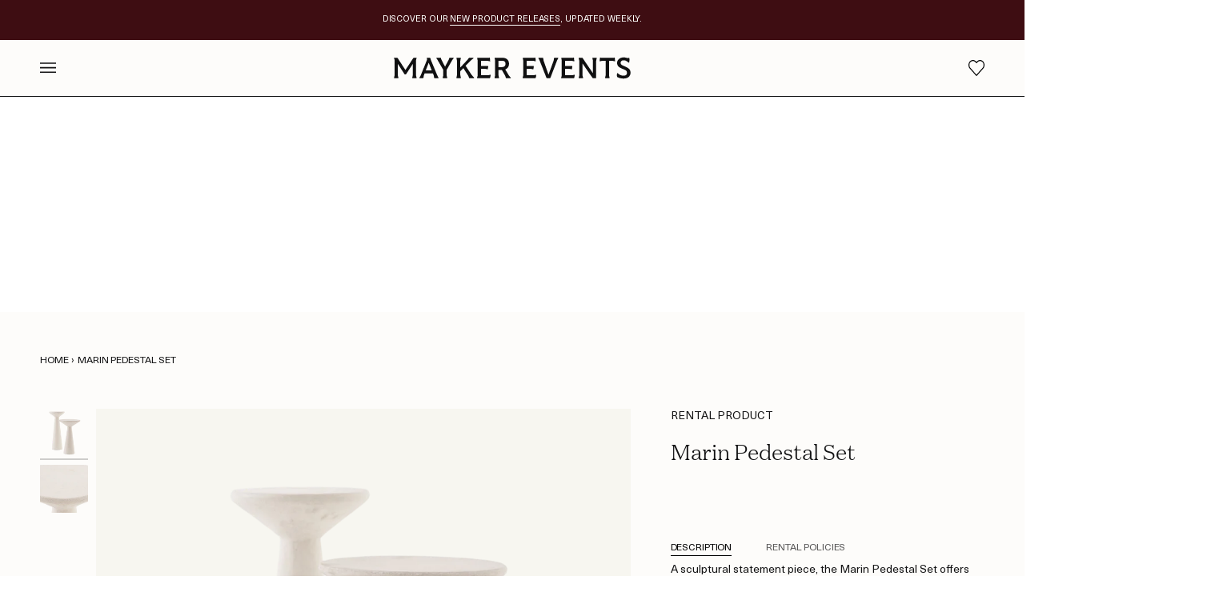

--- FILE ---
content_type: text/css
request_url: https://www.maykerevents.com/cdn/shop/t/39/assets/mayker.css?v=99008646369102471261754924854
body_size: 499
content:
@font-face{font-family:PoynterOSDispNarrow-Roman;src:url(/cdn/shop/files/PoynterOSDispNarrow-Roman.woff)}@font-face{font-family:Domaine-Light;src:url(/cdn/shop/files/Domaine-Light.woff2)}.hero__title,.hero__title p,.standard__heading,.standard__heading p,h1,h2,h3,h4,h5,h6{font-family:Domaine-Light}a.navlink.navlink--toplevel{z-index:2;position:relative}.header__backfill__content{flex-direction:column}.collection .product-grid-item__container,.product__media{background-color:#f7f6f0}@media only screen and (min-width: 768px){.collection__text-content.section-padding{--padding-top: calc(var(--PT) * 2)}}#AjaxinatePagination{width:100%;text-align:center}.mayker_back-to-top{display:none;position:fixed;left:0;bottom:0;width:100%;text-align:center}.sidebar__filter__group .filter__button label{text-transform:none;letter-spacing:normal}.cart__template .eapps-form-fieldset{padding-top:0}.cart__template .eapps-form-actions{justify-content:flex-end}.cart__template .globo-formbuilder,.globo-formbuilder[data-id="113591"],.globo-formbuilder[data-id=MTEzNTkx],.cart__template .globo-form-app{margin:0!important;padding:0;box-shadow:none}.template-article .rte h5{font-family:var(--FONT-STACK-ACCENT);font-size:var(--font-4);font-style:var(--FONT-STYLE-ACCENT);font-weight:500;text-transform:var(--FONT-ACCENT-TRANSFORM);letter-spacing:var(--FONT-ACCENT-LETTER-SPACING);margin:0}.template-article .rte h6{font-family:var(--FONT-STACK-ACCENT);font-size:inherit;font-style:var(--FONT-STYLE-ACCENT);font-weight:500;text-transform:none;letter-spacing:var(--FONT-ACCENT-LETTER-SPACING);margin:0}@media only screen and (min-width: 768px){.grid-border-left{border-left:1px solid var(--border)}}.reserve_details_items{padding:20px}.reserve_details_items+.reserve_details_items{padding-top:0}.reserve_details_items h4,.reserve_details_items h6.standard__kicker{margin-bottom:5px}.reserve_details_items p a{text-decoration:underline}.reserve_details_items tr:last-child td{border:0px}:root{--dark-green: #545142;--circle-diameter: 20rem;--wrapper-height: calc(var(--circle-diameter) / 2) }.progress{position:relative;margin:auto;padding:1rem;width:var(--circle-diameter);display:flex;flex-direction:column;align-items:center;justify-content:center}.bar-overflow{position:relative;overflow:hidden;width:var(--circle-diameter);height:10rem}.bar{position:absolute;top:0;left:0;width:var(--circle-diameter);height:var(--circle-diameter);border-radius:50%;border:.5rem solid gray;border-bottom-color:var(--dark-green);border-right-color:var(--dark-green);--rotation: calc(45deg + calc(var(--percent) * 1.8 * 1deg));transform:rotate(var(--rotation))}.info{position:absolute;color:#000;display:flex;flex-direction:column;padding:.5rem;min-width:7.5rem;text-align:center}.number{margin-bottom:0}.min-max{display:flex;justify-content:space-between;width:calc(100% + 5rem);margin:.5rem -2rem 0;padding-left:.25rem}.min-max span{width:50px;text-align:center}.circle{--diameter: 1.5rem;height:var(--diameter);width:var(--diameter);border-radius:50%;background-color:var(--dark-green);border:2px solid var(--dark-green);position:absolute;top:.5rem;transform-origin:.75rem 10.5rem;--rotation: calc(-90deg + calc(var(--percent) * 1.8 * 1deg));transform:rotate(var(--rotation))}.price,.card-information__price,.product__price,.price--large{display:none!important}
/*# sourceMappingURL=/cdn/shop/t/39/assets/mayker.css.map?v=99008646369102471261754924854 */


--- FILE ---
content_type: text/css
request_url: https://www.maykerevents.com/cdn/shop/t/39/assets/wishlist.css?v=134281284422794462661768741875
body_size: 882
content:
.wishlist-modal{position:fixed;top:0;left:0;right:0;bottom:0;z-index:9999;display:flex;align-items:center;justify-content:center;opacity:0;visibility:hidden;transition:opacity .3s ease,visibility .3s ease}.wishlist-modal.is-active{opacity:1;visibility:visible}.wishlist-modal__overlay{position:absolute;top:0;left:0;right:0;bottom:0;background:#00000080;-webkit-backdrop-filter:blur(4px);backdrop-filter:blur(4px)}.wishlist-modal__content{position:relative;background:var(--bg, #fff);border:1px solid var(--border, #e0e0e0);padding:var(--space-8, 32px);max-width:500px;width:90%;max-height:90vh;overflow-y:auto;box-shadow:0 20px 60px #0000004d;transform:scale(.95);transition:transform .3s ease}.wishlist-modal.is-active .wishlist-modal__content{transform:scale(1)}.wishlist-modal__content--large{max-width:600px}.wishlist-modal__close{position:absolute;top:var(--space-4, 16px);right:var(--space-4, 16px);background:none;border:none;padding:var(--space-2, 8px);cursor:pointer;color:var(--muted, #666);transition:color .2s ease;width:40px;height:40px;display:flex;align-items:center;justify-content:center}.wishlist-modal__close:hover{color:var(--text, #000)}.wishlist-auth__title{font-size:var(--TYPE-SIZE-6, 24px);font-weight:var(--TYPE-WEIGHT-HEADING-BOLD, 600);margin:0 0 var(--space-2, 8px) 0;text-align:center;color:var(--text, #000)}.wishlist-auth__subtitle{font-size:var(--TYPE-SIZE-3, 14px);color:var(--muted, #666);margin:0 0 var(--space-6, 24px) 0;text-align:center}.wishlist-auth__shopify{margin-bottom:var(--space-6, 24px)}.wishlist-auth__divider{position:relative;text-align:center;margin:var(--space-6, 24px) 0}.wishlist-auth__divider:before{content:"";position:absolute;top:50%;left:0;right:0;height:1px;background:var(--border, #e0e0e0)}.wishlist-auth__divider span{position:relative;background:var(--bg, #fff);padding:0 var(--space-4, 16px);color:var(--muted, #999);font-size:var(--TYPE-SIZE-3, 14px)}.wishlist-auth__magic-link label{display:block;font-size:var(--TYPE-SIZE-3, 14px);font-weight:var(--TYPE-WEIGHT-BODY-BOLD, 500);margin-bottom:var(--space-2, 8px);color:var(--text, #000)}.wishlist-auth__magic-link input{width:100%;padding:var(--space-3, 12px);border:1px solid var(--border, #ddd);border-radius:0;font-size:var(--TYPE-SIZE-4, 16px);margin-bottom:var(--space-4, 16px);background:var(--bg, #fff);color:var(--text, #000);font-family:var(--TYPE-STACK-BODY)}.wishlist-auth__magic-link input:focus{outline:none;border-color:var(--text, #333)}.wishlist-auth__message{padding:var(--space-3, 12px);border-radius:0;margin-top:var(--space-4, 16px);font-size:var(--TYPE-SIZE-3, 14px)}.wishlist-auth__message--success{background:var(--COLOR-PRIMARY, #e8f5e9);color:var(--COLOR-PRIMARY-OPPOSITE, #2e7d32)}.wishlist-auth__message--error{background:#ffebee;color:#c62828}.wishlist-selector__title{font-size:var(--TYPE-SIZE-6, 24px);font-weight:var(--TYPE-WEIGHT-HEADING-BOLD, 600);margin:0 0 var(--space-2, 8px) 0;color:var(--text, #000)}.wishlist-selector__subtitle{font-size:var(--TYPE-SIZE-3, 14px);color:var(--muted, #666);margin:0 0 var(--space-6, 24px) 0}.wishlist-selector__list{margin-bottom:var(--space-6, 24px);max-height:400px;overflow-y:auto}.wishlist-selector__item{width:100%;padding:var(--space-4, 16px);border:1px solid var(--border, #e0e0e0);background:var(--bg, #fff);text-align:left;cursor:pointer;transition:all .2s ease;margin-bottom:var(--space-2, 8px);color:var(--text, #000)}.wishlist-selector__item:hover{border-color:var(--text, #333);background:var(--hairline, #f9f9f9)}.wishlist-selector__item-name{font-size:var(--TYPE-SIZE-4, 16px);font-weight:var(--TYPE-WEIGHT-BODY-BOLD, 500);margin-bottom:var(--space-1, 4px)}.wishlist-selector__item-meta{font-size:var(--TYPE-SIZE-3, 14px);color:var(--muted, #666)}.wishlist-selector__empty{text-align:center;color:var(--muted, #999);padding:var(--space-8, 32px)}.wishlist-selector__create{border-top:1px solid var(--border, #e0e0e0);padding-top:var(--space-6, 24px)}.wishlist-add-form__title{font-size:var(--TYPE-SIZE-6, 24px);font-weight:var(--TYPE-WEIGHT-HEADING-BOLD, 600);margin:0 0 var(--space-6, 24px) 0;color:var(--text, #000)}.wishlist-add-form__field{margin-bottom:var(--space-5, 20px)}.wishlist-add-form__field label{display:block;font-size:var(--TYPE-SIZE-3, 14px);font-weight:var(--TYPE-WEIGHT-BODY-BOLD, 500);margin-bottom:var(--space-2, 8px);color:var(--text, #000)}.wishlist-add-form__field input,.wishlist-add-form__field select,.wishlist-add-form__field textarea{width:100%;padding:var(--space-3, 12px);border:1px solid var(--border, #ddd);border-radius:0;font-size:var(--TYPE-SIZE-4, 16px);font-family:var(--TYPE-STACK-BODY);background:var(--bg, #fff);color:var(--text, #000)}.wishlist-add-form__field input:focus,.wishlist-add-form__field select:focus,.wishlist-add-form__field textarea:focus{outline:none;border-color:var(--text, #333)}.wishlist-add-form__field textarea{resize:vertical}.product-card__wishlist-btn{position:absolute;top:var(--space-3, 12px);right:var(--space-3, 12px);width:40px;height:40px;border-radius:50%;background:#fffffff2;border:1px solid var(--border, rgba(0, 0, 0, .1));display:flex;align-items:center;justify-content:center;cursor:pointer;opacity:0;transition:opacity .2s ease;z-index:10;color:var(--text, #000)}.product-card:hover .product-card__wishlist-btn{opacity:1}.product-card__wishlist-btn svg{width:20px;height:20px;stroke:currentColor}.product-card__wishlist-btn:hover{background:var(--bg, #fff);border-color:var(--text, #333)}.wishlist-notification{position:fixed;bottom:var(--space-6, 24px);right:var(--space-6, 24px);background:var(--text, #333);color:var(--bg, #fff);padding:var(--space-4, 16px) var(--space-6, 24px);box-shadow:0 4px 12px #0003;z-index:10000;opacity:0;transform:translateY(20px);transition:opacity .3s ease,transform .3s ease;font-size:var(--TYPE-SIZE-3, 14px)}.wishlist-notification.is-active{opacity:1;transform:translateY(0)}.wishlist-notification--success{background:var(--COLOR-PRIMARY, #2e7d32);color:var(--COLOR-PRIMARY-OPPOSITE, #fff)}.wishlist-notification--error{background:#c62828;color:#fff}.wishlist-page{max-width:1200px;margin:0 auto;padding:var(--space-10, 40px) var(--space-5, 20px)}.wishlist-page__header{display:flex;justify-content:space-between;align-items:center;margin-bottom:var(--space-8, 32px)}.wishlist-page__title{font-size:var(--TYPE-SIZE-8, 32px);font-weight:var(--TYPE-WEIGHT-HEADING-BOLD, 600);margin:0;color:var(--text, #000)}.wishlist-page__tabs{display:flex;gap:var(--space-2, 8px);margin-bottom:var(--space-8, 32px);border-bottom:1px solid var(--border, #e0e0e0)}.wishlist-page__tab{padding:var(--space-3, 12px) var(--space-6, 24px);background:none;border:none;border-bottom:2px solid transparent;cursor:pointer;font-size:var(--TYPE-SIZE-4, 16px);color:var(--muted, #666);transition:color .2s ease;font-family:var(--TYPE-STACK-BODY)}.wishlist-page__tab:hover{color:var(--text, #333)}.wishlist-page__tab.is-active{color:var(--text, #333);border-bottom-color:var(--text, #333)}.wishlist-items{display:grid;gap:var(--space-6, 24px)}.wishlist-card{border:1px solid var(--border, #e0e0e0);padding:var(--space-6, 24px);background:var(--bg, #fff)}.wishlist-card__header{display:flex;justify-content:space-between;align-items:flex-start;margin-bottom:var(--space-4, 16px)}.wishlist-card__title{font-size:var(--TYPE-SIZE-5, 20px);font-weight:var(--TYPE-WEIGHT-HEADING-BOLD, 600);margin:0;color:var(--text, #000)}.wishlist-card__actions{display:flex;gap:var(--space-2, 8px)}.wishlist-card__meta{font-size:var(--TYPE-SIZE-3, 14px);color:var(--muted, #666);margin-bottom:var(--space-6, 24px)}.wishlist-card__placement-header{font-size:var(--TYPE-SIZE-4, 16px);font-weight:var(--TYPE-WEIGHT-BODY-BOLD, 500);margin:var(--space-6, 24px) 0 var(--space-3, 12px) 0;color:var(--text, #000);text-transform:uppercase;letter-spacing:.5px}.wishlist-card__items{margin-bottom:var(--space-6, 24px)}.wishlist-card__empty{text-align:center;color:var(--muted, #999);padding:var(--space-8, 32px);font-style:italic}.wishlist-card__footer{border-top:1px solid var(--border, #e0e0e0);padding-top:var(--space-4, 16px);text-align:right}.wishlist-item__notes textarea{width:200px;padding:var(--space-1, 6px) var(--space-2, 8px);border:1px solid var(--border, #ddd);font-size:var(--TYPE-SIZE-3, 14px);background:var(--bg, #fff);color:var(--text, #000);font-family:var(--TYPE-STACK-BODY);resize:vertical}.wishlist-item{display:flex;gap:var(--space-4, 16px);padding:var(--space-4, 16px);border:1px solid var(--border, #e0e0e0)}.wishlist-item__image{width:100px;height:100px;object-fit:cover}.wishlist-item__content{flex:1}.wishlist-item__title{font-size:var(--TYPE-SIZE-4, 16px);font-weight:var(--TYPE-WEIGHT-BODY-BOLD, 500);margin:0 0 var(--space-2, 8px) 0;color:var(--text, #000)}.wishlist-item__meta{font-size:var(--TYPE-SIZE-3, 14px);color:var(--muted, #666);margin-bottom:var(--space-3, 12px)}.wishlist-item__controls{display:flex;gap:var(--space-3, 12px);align-items:center}.wishlist-item__quantity{display:flex;align-items:center;gap:var(--space-2, 8px)}.wishlist-item__quantity input{width:60px;padding:var(--space-1, 6px);border:1px solid var(--border, #ddd);text-align:center;background:var(--bg, #fff);color:var(--text, #000);font-family:var(--TYPE-STACK-BODY)}.wishlist-item__placement select{padding:var(--space-1, 6px) var(--space-3, 12px);border:1px solid var(--border, #ddd);font-size:var(--TYPE-SIZE-3, 14px);background:var(--bg, #fff);color:var(--text, #000);font-family:var(--TYPE-STACK-BODY)}.wishlist-item__remove{margin-left:auto;padding:var(--space-1, 6px) var(--space-3, 12px);background:#ffebee;color:#c62828;border:none;cursor:pointer;font-size:var(--TYPE-SIZE-3, 14px);font-family:var(--TYPE-STACK-BODY)}.wishlist-item__remove:hover{background:#ffcdd2}@media (max-width: 768px){.wishlist-modal__content{padding:var(--space-6, 24px)}.wishlist-item{flex-direction:column}.wishlist-item__image{width:100%;height:auto}}
/*# sourceMappingURL=/cdn/shop/t/39/assets/wishlist.css.map?v=134281284422794462661768741875 */


--- FILE ---
content_type: text/javascript
request_url: https://www.maykerevents.com/cdn/shop/t/39/assets/wishlist-add.js?v=51268098626541246941768769196
body_size: 1405
content:
class WishlistAdd{constructor(){if(!window.WishlistAPI){console.error("WishlistAPI not loaded yet");return}if(!window.WishlistAuth){console.error("WishlistAuth not loaded yet");return}this.api=window.WishlistAPI,this.auth=window.WishlistAuth,this.lastUsedWishlistId=null,this.init()}async init(){await this.loadLastUsedWishlist(),document.addEventListener("wishlist:auth:success",()=>{this.loadLastUsedWishlist()})}async loadLastUsedWishlist(){if(this.auth.checkAuth())try{const response=await this.api.getLastUsedWishlist();this.lastUsedWishlistId=response.wishlistId||null}catch{console.log("No last-used wishlist found"),this.lastUsedWishlistId=null}}async addToWishlist(productId,variantId,options={}){if(!this.auth.checkAuth())return this.auth.showAuthPrompt(),{success:!1,requiresAuth:!0};let wishlistId=options.wishlistId||this.lastUsedWishlistId;if(!wishlistId){const selected=await this.showWishlistSelector();if(!selected)return{success:!1,cancelled:!0};wishlistId=selected.id}const itemData={productId:parseInt(productId),variantId:parseInt(variantId),quantity:options.quantity||1,placement:options.placement||null,notes:options.notes||null};options.productTitle&&(itemData.productTitle=options.productTitle),options.variantTitle&&(itemData.variantTitle=options.variantTitle),options.productHandle&&(itemData.productHandle=options.productHandle),options.sku&&(itemData.sku=options.sku),options.imageUrl&&(itemData.imageUrl=options.imageUrl);try{const response=await this.api.addItem(wishlistId,itemData);return await this.api.setLastUsedWishlist(wishlistId),this.lastUsedWishlistId=wishlistId,document.dispatchEvent(new CustomEvent("wishlist:item:added",{detail:{wishlistId,item:response,productId,variantId}})),{success:!0,wishlistId,item:response}}catch(error){return console.error("Failed to add item:",error),{success:!1,error:error.message}}}async showWishlistSelector(){return new Promise(async resolve=>{let modal=document.getElementById("wishlist-selector-modal");modal||(modal=await this.createSelectorModal());const selectHandler=wishlist=>{modal.classList.remove("is-active"),resolve(wishlist)},cancelHandler=()=>{modal.classList.remove("is-active"),resolve(null)};try{const response=await this.api.getWishlists();this.renderWishlistList(modal,response.wishlists,selectHandler,cancelHandler)}catch(error){console.error("Failed to load wishlists:",error),resolve(null)}modal.classList.add("is-active")})}async createSelectorModal(){const modal=document.createElement("div");return modal.id="wishlist-selector-modal",modal.className="wishlist-modal",modal.innerHTML=`
      <div class="wishlist-modal__overlay" data-modal-close></div>
      <div class="wishlist-modal__content wishlist-modal__content--large">
        <button class="wishlist-modal__close" data-modal-close aria-label="Close">
          <svg width="24" height="24" viewBox="0 0 24 24" fill="none">
            <path d="M18 6L6 18M6 6L18 18" stroke="currentColor" stroke-width="2"/>
          </svg>
        </button>
        
        <div class="wishlist-selector">
          <h2 class="wishlist-selector__title">Select a wishlist</h2>
          <p class="wishlist-selector__subtitle">Choose which wishlist to add this item to</p>
          
          <div class="wishlist-selector__list" data-wishlist-list></div>
          
          <div class="wishlist-selector__create">
            <button class="btn btn--outline btn--full" type="button" data-create-new>
              Create new wishlist
            </button>
          </div>
        </div>
      </div>
    `,document.body.appendChild(modal),modal.querySelectorAll("[data-modal-close]").forEach(btn=>{btn.addEventListener("click",()=>{modal.classList.remove("is-active")})}),modal}renderWishlistList(modal,wishlists,onSelect,onCancel){const list=modal.querySelector("[data-wishlist-list]");wishlists.length===0?list.innerHTML=`
        <p class="wishlist-selector__empty">No wishlists yet. Create one to get started!</p>
      `:(list.innerHTML=wishlists.map(wishlist=>`
        <button 
          class="wishlist-selector__item" 
          data-wishlist-id="${wishlist.id}"
          type="button"
        >
          <div class="wishlist-selector__item-name">${this.escapeHtml(wishlist.name)}</div>
          <div class="wishlist-selector__item-meta">
            ${wishlist.itemCount||0} items
            ${wishlist.eventDate?` \u2022 ${wishlist.eventDate}`:""}
          </div>
        </button>
      `).join(""),list.querySelectorAll("[data-wishlist-id]").forEach(btn=>{btn.addEventListener("click",()=>{const id=btn.getAttribute("data-wishlist-id"),wishlist=wishlists.find(w=>w.id===id);onSelect(wishlist)})}));const createBtn=modal.querySelector("[data-create-new]");if(createBtn){const newBtn=createBtn.cloneNode(!0);createBtn.parentNode.replaceChild(newBtn,createBtn),newBtn.addEventListener("click",async e=>{e.preventDefault(),e.stopPropagation();const name=prompt("Enter wishlist name:");if(name&&name.trim())try{const newWishlist=await this.api.createWishlist({name:name.trim()});await this.api.setLastUsedWishlist(newWishlist.id),this.lastUsedWishlistId=newWishlist.id,onSelect(newWishlist)}catch(error){console.error("Failed to create wishlist:",error),alert("Failed to create wishlist. Please try again.")}})}}async showAddModal(productId,variantId,productData={}){return new Promise(async resolve=>{let wishlistId=this.lastUsedWishlistId;if(!wishlistId){const selected=await this.showWishlistSelector();if(!selected){resolve({success:!1,cancelled:!0});return}wishlistId=selected.id}const modal=document.createElement("div");modal.className="wishlist-modal",modal.innerHTML=`
        <div class="wishlist-modal__overlay" data-modal-close></div>
        <div class="wishlist-modal__content">
          <button class="wishlist-modal__close" data-modal-close aria-label="Close">
            <svg width="24" height="24" viewBox="0 0 24 24" fill="none">
              <path d="M18 6L6 18M6 6L18 18" stroke="currentColor" stroke-width="2"/>
            </svg>
          </button>
          
          <div class="wishlist-add-form">
            <h2 class="wishlist-add-form__title">Add to Wishlist</h2>
            
            <div class="wishlist-add-form__field">
              <label for="wishlist-quantity">Quantity</label>
              <input 
                type="number" 
                id="wishlist-quantity" 
                name="quantity" 
                value="1" 
                min="1"
                required
                class="input-full"
              />
            </div>
            
            <div class="wishlist-add-form__field">
              <label for="wishlist-placement">Placement</label>
              <select id="wishlist-placement" name="placement" class="input-full">
                <option value="">Select placement...</option>
                <option value="Ceremony">Ceremony</option>
                <option value="Cocktail Hour">Cocktail Hour</option>
                <option value="Reception">Reception</option>
                <option value="After Party">After Party</option>
                <option value="Other">Other</option>
              </select>
            </div>
            
            <div class="wishlist-add-form__field">
              <label for="wishlist-notes">Notes (optional)</label>
              <textarea 
                id="wishlist-notes" 
                name="notes" 
                rows="3"
                placeholder="Any special notes or requirements..."
                class="input-full"
              ></textarea>
            </div>
            
            <button type="submit" class="btn btn--primary btn--full">
              Add to Wishlist
            </button>
          </div>
        </div>
      `,document.body.appendChild(modal),modal.classList.add("is-active"),modal.querySelectorAll("[data-modal-close]").forEach(btn=>{btn.addEventListener("click",()=>{modal.remove(),resolve({success:!1,cancelled:!0})})});const form=modal.querySelector(".wishlist-add-form");form.addEventListener("submit",async e=>{e.preventDefault();const quantity=parseInt(form.querySelector('[name="quantity"]').value),placement=form.querySelector('[name="placement"]').value||null,notes=form.querySelector('[name="notes"]').value||null,result=await this.addToWishlist(productId,variantId,{wishlistId,quantity,placement,notes,...productData});modal.remove(),resolve(result)})})}escapeHtml(text){const div=document.createElement("div");return div.textContent=text,div.innerHTML}}function initWishlistAdd(){if(!window.WishlistAPI||!window.WishlistAuth){setTimeout(initWishlistAdd,100);return}window.WishlistAdd=new WishlistAdd}document.readyState==="loading"?document.addEventListener("DOMContentLoaded",initWishlistAdd):initWishlistAdd();
//# sourceMappingURL=/cdn/shop/t/39/assets/wishlist-add.js.map?v=51268098626541246941768769196


--- FILE ---
content_type: text/javascript
request_url: https://www.maykerevents.com/cdn/shop/t/39/assets/wishlist-integration.js?v=8691608426862892611768741850
body_size: 192
content:
(function(){"use strict";function initWishlistIntegration(){if(!window.WishlistAdd||!window.WishlistAuth){setTimeout(initWishlistIntegration,100);return}const wishlistAdd=window.WishlistAdd,wishlistAuth=window.WishlistAuth;function initProductPageButton(){document.querySelectorAll("[data-add-to-wishlist]").forEach(button=>{button.addEventListener("click",async e=>{e.preventDefault();const productId=button.getAttribute("data-product-id"),variantId=button.getAttribute("data-variant-id"),productData={productTitle:button.getAttribute("data-product-title"),variantTitle:button.getAttribute("data-variant-title"),productHandle:button.getAttribute("data-product-handle"),sku:button.getAttribute("data-sku"),imageUrl:button.getAttribute("data-image-url")};button.classList.add("btn-state-loading"),button.disabled=!0;try{const result=await wishlistAdd.showAddModal(productId,variantId,productData);if(result.success)button.classList.remove("btn-state-loading"),button.classList.add("btn-state-complete"),showNotification("Item added to wishlist!","success"),setTimeout(()=>{button.classList.remove("btn-state-complete"),button.disabled=!1},2e3);else if(result.cancelled)button.classList.remove("btn-state-loading"),button.disabled=!1;else if(result.requiresAuth)button.classList.remove("btn-state-loading"),button.disabled=!1;else throw new Error(result.error||"Failed to add item")}catch(error){console.error("Add to wishlist error:",error),button.classList.remove("btn-state-loading"),button.disabled=!1,showNotification("Failed to add item. Please try again.","error")}})})}function initCollectionPageButtons(){document.querySelectorAll("[data-add-to-wishlist-card]").forEach(button=>{button.addEventListener("click",async e=>{e.preventDefault(),e.stopPropagation();const productId=button.getAttribute("data-product-id"),variantId=button.getAttribute("data-variant-id"),productData={productTitle:button.getAttribute("data-product-title"),variantTitle:button.getAttribute("data-variant-title"),productHandle:button.getAttribute("data-product-handle"),sku:button.getAttribute("data-sku"),imageUrl:button.getAttribute("data-image-url")};try{const result=await wishlistAdd.addToWishlist(productId,variantId,{quantity:1,...productData});result.success?(button.style.transform="scale(1.2)",button.style.color="#2e7d32",setTimeout(()=>{button.style.transform="",button.style.color=""},300),showNotification("Added to wishlist!","success")):result.requiresAuth||result.cancelled||showNotification("Failed to add item.","error")}catch(error){console.error("Add to wishlist error:",error),showNotification("Failed to add item.","error")}})})}function showNotification(message,type="success"){const existing=document.querySelector(".wishlist-notification");existing&&existing.remove();const notification=document.createElement("div");notification.className=`wishlist-notification wishlist-notification--${type}`,notification.textContent=message,document.body.appendChild(notification),setTimeout(()=>{notification.classList.add("is-active")},10),setTimeout(()=>{notification.classList.remove("is-active"),setTimeout(()=>{notification.remove()},300)},3e3)}document.addEventListener("theme:variant:change",event=>{const variant=event.detail.variant,button=document.querySelector("[data-add-to-wishlist]");button&&variant&&(button.setAttribute("data-variant-id",variant.id),button.setAttribute("data-variant-title",variant.title||""),button.setAttribute("data-sku",variant.sku||""),button.disabled=!variant.available)}),document.readyState==="loading"?document.addEventListener("DOMContentLoaded",()=>{initProductPageButton(),initCollectionPageButtons()}):(initProductPageButton(),initCollectionPageButtons())}initWishlistIntegration()})();
//# sourceMappingURL=/cdn/shop/t/39/assets/wishlist-integration.js.map?v=8691608426862892611768741850


--- FILE ---
content_type: text/javascript
request_url: https://www.maykerevents.com/cdn/shop/t/39/assets/theme.dev.js?v=73658154049543438061706134525
body_size: 55136
content:
/*
* @license
* Pipeline Theme (c) Groupthought Themes
*
* This file is included for advanced development by
* Shopify Agencies.  Modified versions of the theme
* code are not supported by Shopify or Groupthought.
*
* In order to use this file you will need to change
* theme.js to theme.dev.js in /layout/theme.liquid
*
*/(function(AOS,FlickityFade,bodyScrollLock,Flickity,Sqrl,MicroModal,axios,Rellax,themeCurrency,themeAddresses,FlickitySync){"use strict";function _interopNamespaceDefault(e){var n=Object.create(null);return e&&Object.keys(e).forEach(function(k){if(k!=="default"){var d=Object.getOwnPropertyDescriptor(e,k);Object.defineProperty(n,k,d.get?d:{enumerable:!0,get:function(){return e[k]}})}}),n.default=e,Object.freeze(n)}var Sqrl__namespace=_interopNamespaceDefault(Sqrl);window.requestIdleCallback=window.requestIdleCallback||function(cb){var start=Date.now();return setTimeout(function(){cb({didTimeout:!1,timeRemaining:function(){return Math.max(0,50-(Date.now()-start))}})},1)},window.cancelIdleCallback=window.cancelIdleCallback||function(id){clearTimeout(id)};function moveModals(container){const modals=container.querySelectorAll("[data-modal]"),modalBin=document.querySelector("[data-modal-container]");modals.forEach(element=>{modalBin.querySelector(`[id="${element.id}"]`)||modalBin.appendChild(element)})}function floatLabels(container){container.querySelectorAll(".float__wrapper").forEach(element=>{const label=element.querySelector("label"),input=element.querySelector("input, textarea");label&&input.addEventListener("keyup",event=>{event.target.value!==""?label.classList.add("label--float"):label.classList.remove("label--float")}),input&&input.value&&input.value.length&&label.classList.add("label--float")})}function errorTabIndex(container){container.querySelectorAll(".errors").forEach(element=>{element.setAttribute("tabindex","0"),element.setAttribute("aria-live","assertive"),element.setAttribute("role","alert")})}function removeLoadingClassFromLoadedImages(container){container.querySelectorAll("img.loading-shimmer").forEach(el=>{el.complete&&el.classList.remove("loading-shimmer")})}function handleImageLoaded(el){el.tagName=="IMG"&&el.classList.contains("loading-shimmer")&&el.classList.remove("loading-shimmer")}function readHeights(){const h={};return h.windowHeight=window.innerHeight,h.announcementHeight=getHeight("[data-announcement-wrapper]"),h.toolbarHeight=getHeight("[data-toolbar-height]"),h.footerHeight=getHeight('[data-section-type*="footer"]'),h.menuHeight=getHeight("[data-header-height]"),h.headerHeight=h.menuHeight+h.announcementHeight,h.logoHeight=getFooterLogoWithPadding(),h.stickyHeader=document.querySelector('[data-header-sticky="sticky"]')?h.menuHeight:0,h.backfillHeight=getHeight("[data-header-backfill]"),h}function setVarsOnResize(){document.addEventListener("theme:resize",resizeVars),setVars()}function setVars(){const{windowHeight,announcementHeight,toolbarHeight,headerHeight,logoHeight,menuHeight,footerHeight,stickyHeader:stickyHeader2,backfillHeight}=readHeights();document.documentElement.style.setProperty("--scrollbar-width",`${getScrollbarWidth()}px`),document.documentElement.style.setProperty("--footer-logo",`${logoHeight}px`),document.documentElement.style.setProperty("--full-screen",`${windowHeight}px`),document.documentElement.style.setProperty("--three-quarters",`${windowHeight*.75}px`),document.documentElement.style.setProperty("--two-thirds",`${windowHeight*.66}px`),document.documentElement.style.setProperty("--one-half",`${windowHeight*.5}px`),document.documentElement.style.setProperty("--one-third",`${windowHeight*.33}px`),document.documentElement.style.setProperty("--one-fifth",`${windowHeight*.2}px`),document.documentElement.style.setProperty("--menu-height",`${menuHeight}px`),document.documentElement.style.setProperty("--announcement-height",`${announcementHeight}px`),document.documentElement.style.setProperty("--toolbar-height",`${toolbarHeight}px`),document.documentElement.style.setProperty("--header-height",`${headerHeight}px`),document.documentElement.style.setProperty("--footer-height",`${footerHeight}px`),document.documentElement.style.setProperty("--content-full",`${windowHeight-headerHeight-logoHeight/2}px`),document.documentElement.style.setProperty("--menu-height-sticky",`${stickyHeader2}px`);let newBackfill=Math.abs(backfillHeight-menuHeight)>1?`${menuHeight}px`:"auto";document.documentElement.style.setProperty("--menu-backfill-height",newBackfill)}function resizeVars(){const{windowHeight,announcementHeight,toolbarHeight,headerHeight,logoHeight,menuHeight,footerHeight,stickyHeader:stickyHeader2,backfillHeight}=readHeights();document.documentElement.style.setProperty("--scrollbar-width",`${getScrollbarWidth()}px`),document.documentElement.style.setProperty("--full-screen",`${windowHeight}px`),document.documentElement.style.setProperty("--menu-height",`${menuHeight}px`),document.documentElement.style.setProperty("--announcement-height",`${announcementHeight}px`),document.documentElement.style.setProperty("--toolbar-height",`${toolbarHeight}px`),document.documentElement.style.setProperty("--header-height",`${headerHeight}px`),document.documentElement.style.setProperty("--footer-height",`${footerHeight}px`),document.documentElement.style.setProperty("--content-full",`${windowHeight-headerHeight-logoHeight/2}px`),document.documentElement.style.setProperty("--menu-height-sticky",`${stickyHeader2}px`);let newBackfill=Math.abs(backfillHeight-menuHeight)>1?`${menuHeight}px`:"auto";document.documentElement.style.setProperty("--menu-backfill-height",newBackfill)}function getHeight(selector){const el=document.querySelector(selector);return el?el.clientHeight:0}function getFooterLogoWithPadding(){const height=getHeight("[data-footer-logo]");return height>0?height+20:0}function getScrollbarWidth(){const outer=document.createElement("div");outer.style.visibility="hidden",outer.style.overflow="scroll",outer.style.msOverflowStyle="scrollbar",document.body.appendChild(outer);const inner=document.createElement("div");outer.appendChild(inner);const scrollbarWidth=outer.offsetWidth-inner.offsetWidth;return outer.parentNode.removeChild(outer),scrollbarWidth}function singles(frame,wrappers){let padding=64,tallest=0;wrappers.forEach(wrap2=>{if(wrap2.offsetHeight>tallest){const getMarginTop=parseInt(window.getComputedStyle(wrap2).marginTop),getMarginBottom=parseInt(window.getComputedStyle(wrap2).marginBottom),getMargin=getMarginTop+getMarginBottom;getMargin>padding&&(padding=getMargin),tallest=wrap2.offsetHeight}});const images=frame.querySelectorAll("[data-overflow-background]");[frame,...images].forEach(el=>{el.style.setProperty("min-height",`calc(${tallest+padding}px + var(--menu-height))`)})}function doubles(section){let footerLogoH=document.querySelector("[data-footer-logo]")?document.querySelector("[data-footer-logo]").clientHeight+20:0;const lastSection=document.querySelector("#MainContent .shopify-section:last-child [data-section-id]"),lastSectionAttrID=lastSection?lastSection.getAttribute("data-section-id"):null;if((lastSectionAttrID!==null&&section.getAttribute("data-section-id")!==lastSectionAttrID||!lastSection)&&(footerLogoH=0),window.innerWidth<window.theme.sizes.medium){section.querySelectorAll("[data-overflow-frame]").forEach(singleframe=>{const wrappers=singleframe.querySelectorAll("[data-overflow-content]");singles(singleframe,wrappers)});return}const htmlObject=document.createElement("div");section.prepend(htmlObject),htmlObject.style.display="none",htmlObject.style.width=getComputedStyle(section).getPropertyValue("--outer");const padding=parseInt(getComputedStyle(htmlObject).getPropertyValue("width"))*2;section.firstChild.remove();let tallest=0;const frames=section.querySelectorAll("[data-overflow-frame]");section.querySelectorAll("[data-overflow-content]").forEach(content=>{content.offsetHeight>tallest&&(tallest=content.offsetHeight)});const images=section.querySelectorAll("[data-overflow-background]");[...frames,...images].forEach(el=>{el.style.setProperty("min-height",`${tallest+padding}px`)}),section.style.setProperty("min-height",`${tallest+padding+2+footerLogoH}px`)}function preventOverflow(container){const singleFrames=container.querySelectorAll(".js-overflow-container");if(singleFrames){singleFrames.forEach(frame=>{const wrappers=frame.querySelectorAll(".js-overflow-content");singles(frame,wrappers),document.addEventListener("theme:resize",()=>{singles(frame,wrappers)})});const slideshows=container.querySelectorAll("[data-slideshow-wrapper]");slideshows.length&&slideshows.forEach(slideshow=>{const slideshowInstance=FlickityFade.data(slideshow);typeof slideshowInstance<"u"&&slideshowInstance.reloadCells()})}const doubleSections=container.querySelectorAll("[data-overflow-wrapper]");doubleSections&&doubleSections.forEach(section=>{doubles(section),document.addEventListener("theme:resize",()=>{doubles(section)})})}function debounce(func,wait=500,immediate=!1){var timeout,args,context,timestamp,result;wait==null&&(wait=100);function later(){var last=Date.now()-timestamp;last<wait&&last>=0?timeout=setTimeout(later,wait-last):(timeout=null,immediate||(result=func.apply(context,args),context=args=null))}var debounced=function(){context=this,args=arguments,timestamp=Date.now();var callNow=immediate&&!timeout;return timeout||(timeout=setTimeout(later,wait)),callNow&&(result=func.apply(context,args),context=args=null),result};return debounced.clear=function(){timeout&&(clearTimeout(timeout),timeout=null)},debounced.flush=function(){timeout&&(result=func.apply(context,args),context=args=null,clearTimeout(timeout),timeout=null)},debounced}let lastWindowWidth=window.innerWidth,lastWindowHeight=window.innerHeight;function dispatch$1(){document.dispatchEvent(new CustomEvent("theme:resize",{bubbles:!0})),lastWindowWidth!==window.innerWidth&&(document.dispatchEvent(new CustomEvent("theme:resize:width",{bubbles:!0})),lastWindowWidth=window.innerWidth),lastWindowHeight!==window.innerHeight&&(document.dispatchEvent(new CustomEvent("theme:resize:height",{bubbles:!0})),lastWindowHeight=window.innerHeight)}let raf$1;function resizeListener(){window.addEventListener("resize",()=>{raf$1&&window.cancelAnimationFrame(raf$1),raf$1=window.requestAnimationFrame(debounce(dispatch$1,50))})}let prev=window.pageYOffset,up=null,down=null,wasUp=null,wasDown=null,scrollLockTimeout=0;function dispatch(){const position=window.pageYOffset;position>prev?(down=!0,up=!1):position<prev?(down=!1,up=!0):(up=null,down=null),prev=position,document.dispatchEvent(new CustomEvent("theme:scroll",{detail:{up,down,position},bubbles:!1})),up&&!wasUp&&document.dispatchEvent(new CustomEvent("theme:scroll:up",{detail:{position},bubbles:!1})),down&&!wasDown&&document.dispatchEvent(new CustomEvent("theme:scroll:down",{detail:{position},bubbles:!1})),wasDown=down,wasUp=up}function lock(e){let element=e.target;e.detail&&e.detail instanceof Element&&(element=e.detail),bodyScrollLock.disableBodyScroll(element),document.documentElement.setAttribute("data-scroll-locked","")}function unlock(){if(scrollLockTimeout=setTimeout(()=>{document.body.removeAttribute("data-drawer-closing")},20),document.body.hasAttribute("data-drawer-closing")){document.body.removeAttribute("data-drawer-closing"),scrollLockTimeout&&clearTimeout(scrollLockTimeout);return}else document.body.setAttribute("data-drawer-closing","");document.documentElement.removeAttribute("data-scroll-locked"),bodyScrollLock.clearAllBodyScrollLocks()}let raf;function scrollListener(){window.addEventListener("scroll",function(){raf&&window.cancelAnimationFrame(raf),raf=window.requestAnimationFrame(dispatch)},{passive:!0}),window.addEventListener("theme:scroll:lock",lock),window.addEventListener("theme:scroll:unlock",unlock)}resizeListener(),scrollListener(),document.addEventListener("load",e=>{const el=e.target;handleImageLoaded(el)},!0),window.addEventListener("DOMContentLoaded",()=>{setVarsOnResize(),floatLabels(document),errorTabIndex(document),moveModals(document),window.theme.settings.animate_scroll&&AOS.refresh()}),window.addEventListener("load",()=>{removeLoadingClassFromLoadedImages(document),preventOverflow(document)}),document.addEventListener("shopify:section:load",e=>{const container=e.target;floatLabels(container),errorTabIndex(container),moveModals(container),preventOverflow(container),window.theme.settings.animate_scroll&&AOS.refresh()}),document.addEventListener("shopify:section:reorder",()=>{document.dispatchEvent(new CustomEvent("theme:header:check",{bubbles:!1}))});const showElement=(elem,removeProp=!1,prop="block")=>{elem&&(removeProp?elem.style.removeProperty("display"):elem.style.display=prop)};function FetchError(object){this.status=object.status||null,this.headers=object.headers||null,this.json=object.json||null,this.body=object.body||null}FetchError.prototype=Error.prototype;const selectors$15={scrollbar:"data-scrollbar-slider",scrollbarArrowPrev:"[data-scrollbar-arrow-prev]",scrollbarArrowNext:"[data-scrollbar-arrow-next]"},classes$H={hidden:"is-hidden"},times$2={delay:200};class NativeScrollbar{constructor(scrollbar){this.scrollbar=scrollbar,this.arrowNext=this.scrollbar.parentNode.querySelector(selectors$15.scrollbarArrowNext),this.arrowPrev=this.scrollbar.parentNode.querySelector(selectors$15.scrollbarArrowPrev),this.init(),this.resize(),this.scrollbar.hasAttribute(selectors$15.scrollbar)&&this.scrollToVisibleElement()}init(){this.arrowNext&&this.arrowPrev&&(window.isRTL?this.togglePrevArrow():this.toggleNextArrow(),this.events())}resize(){document.addEventListener("theme:resize",()=>{window.isRTL?this.togglePrevArrow():this.toggleNextArrow()})}events(){this.arrowNext.addEventListener("click",event=>{event.preventDefault(),this.goToNext()}),this.arrowPrev.addEventListener("click",event=>{event.preventDefault(),this.goToPrev()}),this.scrollbar.addEventListener("scroll",()=>{this.togglePrevArrow(),this.toggleNextArrow()})}goToNext(){const position=this.scrollbar.getBoundingClientRect().width/2+this.scrollbar.scrollLeft;this.move(position),this.arrowPrev.classList.remove(classes$H.hidden),this.toggleNextArrow()}goToPrev(){const position=this.scrollbar.scrollLeft-this.scrollbar.getBoundingClientRect().width/2;this.move(position),this.arrowNext.classList.remove(classes$H.hidden),this.togglePrevArrow()}toggleNextArrow(){setTimeout(()=>{window.isRTL?this.arrowNext.classList.toggle(classes$H.hidden,this.scrollbar.scrollLeft===0):this.arrowNext.classList.toggle(classes$H.hidden,Math.round(this.scrollbar.scrollLeft+this.scrollbar.getBoundingClientRect().width+1)>=this.scrollbar.scrollWidth)},times$2.delay)}togglePrevArrow(){setTimeout(()=>{window.isRTL?this.arrowPrev.classList.toggle(classes$H.hidden,Math.abs(this.scrollbar.scrollLeft)+this.scrollbar.getBoundingClientRect().width+1>=this.scrollbar.scrollWidth):this.arrowPrev.classList.toggle(classes$H.hidden,this.scrollbar.scrollLeft<=0)},times$2.delay)}scrollToVisibleElement(){[].forEach.call(this.scrollbar.children,element=>{element.addEventListener("click",event=>{(event.target.tagName.toLowerCase()==="a"||event.currentTarget&&event.currentTarget.tagName.toLowerCase()==="a"||event.currentTarget&&event.currentTarget.querySelector("a"))&&event.preventDefault(),this.move(element.offsetLeft-element.clientWidth)})})}move(offsetLeft){this.scrollbar.scrollTo({top:0,left:offsetLeft,behavior:"smooth"})}}const selectors$14={siblingsInnerHolder:"[data-sibling-inner]"};class Siblings{constructor(holder){this.siblings=holder.querySelectorAll(selectors$14.siblingsInnerHolder),this.init()}init(){this.siblings.forEach(sibling=>{new NativeScrollbar(sibling)})}}const siblings={onLoad(){new Siblings(this.container)}},cookieDefaultValues={expires:7,path:"/",domain:window.location.hostname};class Cookies{constructor(options2={}){this.options={...cookieDefaultValues,...options2}}write(value){document.cookie=`${this.options.name}=${value}; expires=${this.options.expires}; path=${this.options.path}; domain=${this.options.domain}`}read(){let cookieValuesArr=[];const hasCookieWithThisName=document.cookie.split("; ").find(row=>row.startsWith(this.options.name));if(document.cookie.indexOf("; ")!==-1&&hasCookieWithThisName){const cookieValue=document.cookie.split("; ").find(row=>row.startsWith(this.options.name)).split("=")[1];cookieValue!==null&&(cookieValuesArr=cookieValue.split(","))}return cookieValuesArr}destroy(){document.cookie=`${this.options.name}=null; expires=${this.options.expires}; path=${this.options.path}; domain=${this.options.domain}`}remove(removedValue){const cookieValue=this.read(),position=cookieValue.indexOf(removedValue);position!==-1&&(cookieValue.splice(position,1),this.write(cookieValue))}}const config={howManyToShow:4,howManyToStoreInMemory:10,wrapper:"[data-recently-viewed-products]",limit:"data-limit",recentTabLink:"[data-recent-link-tab]",recentWrapper:"[data-recent-wrapper]",recentViewedTab:"[data-recently-viewed-tab]",tabsHolderScroll:"[data-tabs-holder-scroll]",apiContent:"[data-api-content]",dataMinimum:"data-minimum"},classes$G={hide:"hide",containerWithoutTabsNav:"section-without-title--skip"},cookieConfig={expires:90,name:"shopify_recently_viewed"},sections$p=[],excludedHandles=[];class RecentProducts{constructor(section){this.container=section.container,this.cookie=new Cookies(cookieConfig),this.wrapper=this.container.querySelector(config.wrapper),this.wrapper!==null&&(this.howManyToShow=parseInt(this.container.querySelector(config.recentWrapper).getAttribute(config.limit))||config.howManyToShow,this.minimum=parseInt(this.container.querySelector(config.recentWrapper).getAttribute(config.dataMinimum)),this.recentViewedTab=this.container.querySelector(config.recentViewedTab),this.recentViewedLink=this.container.querySelector(config.recentTabLink),this.tabsHolderScroll=this.container.querySelector(config.tabsHolderScroll),this.renderProducts())}renderProducts(){const recentlyViewedHandlesArray=this.cookie.read(),arrayURLs=[];let counter=0;if(recentlyViewedHandlesArray.length>0){for(let index=0;index<recentlyViewedHandlesArray.length;index++){const handle=recentlyViewedHandlesArray[index];if(excludedHandles.includes(handle))continue;const url=`${window.theme.routes.root_url}products/${handle}?section_id=api-product-grid-item`;if(arrayURLs.push(url),counter++,counter===this.howManyToShow||counter===recentlyViewedHandlesArray.length-1)break}if(arrayURLs.length>0&&arrayURLs.length>=this.minimum){this.container.classList.remove(classes$G.hide),this.recentViewedLink&&this.recentViewedLink.previousElementSibling&&(this.tabsHolderScroll.classList.remove(classes$G.hide),this.container.classList.add(classes$G.containerWithoutTabsNav));const fecthRequests=arrayURLs.map(url=>fetch(url,{mode:"no-cors"}).then(this.handleErrors)),productMarkups=[];Promise.allSettled(fecthRequests).then(responses=>Promise.all(responses.map(async response=>{response.status==="fulfilled"&&productMarkups.push(await response.value.text())}))).then(()=>{productMarkups.forEach(markup=>{const buffer=document.createElement("div"),slide=document.createElement("div");buffer.innerHTML=markup,slide.classList.add("product-grid-slide"),slide.setAttribute("data-carousel-slide",null),slide.setAttribute("data-item",null),slide.innerHTML=buffer.querySelector(config.apiContent).innerHTML,this.wrapper.appendChild(slide)}),new Siblings(this.container)}).then(()=>{showElement(this.wrapper,!0),this.container.dispatchEvent(new CustomEvent("theme:recent-products:added",{bubbles:!0}))})}else if(this.recentViewedTab){const hasSiblingTabs=Array.prototype.filter.call(this.recentViewedTab.parentNode.children,child=>child!==this.recentViewedTab).length>1;this.recentViewedLink&&this.recentViewedLink.previousElementSibling&&(this.tabsHolderScroll.classList.add(classes$G.hide),this.container.classList.remove(classes$G.containerWithoutTabsNav)),hasSiblingTabs||this.container.classList.add(classes$G.hide)}else this.container.classList.add(classes$G.hide)}}handleErrors(response){return response.ok?response:response.text().then(function(text){throw new FetchError({status:response.statusText,headers:response.headers,text})})}}class RecordRecentlyViewed{constructor(handle){this.handle=handle,this.cookie=new Cookies(cookieConfig),!(typeof this.handle>"u")&&(excludedHandles.push(this.handle),this.updateCookie())}updateCookie(){let recentlyViewed=this.cookie.read();const position=recentlyViewed.indexOf(this.handle);position===-1?(recentlyViewed.unshift(this.handle),recentlyViewed=recentlyViewed.splice(0,config.howManyToStoreInMemory)):(recentlyViewed.splice(position,1),recentlyViewed.unshift(this.handle)),this.cookie.write(recentlyViewed)}}const recentProducts={onLoad(){sections$p[this.id]=new RecentProducts(this)}};function resolution(){const touchQuery="(any-pointer: coarse)",mobileQuery=`(max-width: ${window.theme.sizes.medium}px)`,tabletQuery=`(min-width: ${window.theme.sizes.medium+1}px) and (max-width: ${window.theme.sizes.large}px)`,desktopQuery=`(min-width: ${window.theme.sizes.large+1}px)`;resolution.isTouch=()=>{const touchMatches=window.matchMedia(touchQuery).matches;return document.documentElement.classList.toggle("supports-touch",touchMatches),touchMatches},resolution.isMobile=()=>window.matchMedia(mobileQuery).matches,resolution.isTablet=()=>window.matchMedia(tabletQuery).matches,resolution.isDesktop=()=>window.matchMedia(desktopQuery).matches;const queries=[[touchQuery,resolution.isTouch],[mobileQuery,resolution.isMobile],[tabletQuery,resolution.isTablet],[desktopQuery,resolution.isDesktop]];resolution.onChange=callback=>{queries.forEach(query=>{window.matchMedia(query[0]).addEventListener("change",()=>{query[1]()&&callback&&callback()})})}}resolution();function Listeners(){this.entries=[]}Listeners.prototype.add=function(element,event,fn){this.entries.push({element,event,fn}),element.addEventListener(event,fn)},Listeners.prototype.removeAll=function(){this.entries=this.entries.filter(function(listener){return listener.element.removeEventListener(listener.event,listener.fn),!1})};function getVariantFromSerializedArray(product,collection){_validateProductStructure(product);var optionArray=_createOptionArrayFromOptionCollection(product,collection);return getVariantFromOptionArray(product,optionArray)}function getVariantFromOptionArray(product,options2){_validateProductStructure(product),_validateOptionsArray(options2);var result=product.variants.filter(function(variant){return options2.every(function(option,index){return variant.options[index]===option})});return result[0]||null}function _createOptionArrayFromOptionCollection(product,collection){_validateProductStructure(product),_validateSerializedArray(collection);var optionArray=[];return collection.forEach(function(option){for(var i=0;i<product.options.length;i++){var name=product.options[i].name||product.options[i];if(name.toLowerCase()===option.name.toLowerCase()){optionArray[i]=option.value;break}}}),optionArray}function _validateProductStructure(product){if(typeof product!="object")throw new TypeError(product+" is not an object.");if(Object.keys(product).length===0&&product.constructor===Object)throw new Error(product+" is empty.")}function _validateSerializedArray(collection){if(!Array.isArray(collection))throw new TypeError(collection+" is not an array.");if(collection.length===0)throw new Error(collection+" is empty.");if(collection[0].hasOwnProperty("name")){if(typeof collection[0].name!="string")throw new TypeError("Invalid value type passed for name of option "+collection[0].name+". Value should be string.")}else throw new Error(collection[0]+"does not contain name key.")}function _validateOptionsArray(options2){if(Array.isArray(options2)&&typeof options2[0]=="object")throw new Error(options2+"is not a valid array of options.")}var selectors$13={idInput:'[name="id"]',planInput:'[name="selling_plan"]',optionInput:'[name^="options"]',quantityInput:'[name="quantity"]',propertyInput:'[name^="properties"]'};class ProductFormReader{constructor(element,form,product,options2){this.element=element,this.form=form.tagName=="FORM"?form:form.querySelector("form"),this.product=this._validateProductObject(product),this.variantElement=this.form.querySelector(selectors$13.idInput),options2=options2||{},this.clickedElement=null,this._listeners=new Listeners,this._listeners.add(this.element,"submit",this._onSubmit.bind(this,options2)),this.optionInputs=this._initInputs(selectors$13.optionInput,options2.onOptionChange),this.planInputs=this._initInputs(selectors$13.planInput,options2.onPlanChange),this.quantityInputs=this._initInputs(selectors$13.quantityInput,options2.onQuantityChange),this.propertyInputs=this._initInputs(selectors$13.propertyInput,options2.onPropertyChange)}destroy(){this._listeners.removeAll()}options(){return this._serializeInputValues(this.optionInputs,function(item){var regex=/(?:^(options\[))(.*?)(?:\])/;return item.name=regex.exec(item.name)[2],item})}variant(){const opts=this.options();return opts.length?getVariantFromSerializedArray(this.product,opts):this.product.variants[0]}plan(variant){let plan={allocation:null,group:null,detail:null};const id=new FormData(this.form).get("selling_plan");if(variant&&variant.selling_plan_allocations&&variant.selling_plan_allocations.length>0){const uniqueVariantSellingPlanGroupIDs=[...new Set(variant.selling_plan_allocations.map(sellingPlan=>sellingPlan.selling_plan_group_id))],productSubsGroup=this.element.querySelectorAll("[data-subscription-group]");if(!productSubsGroup.length)return;productSubsGroup.forEach(group=>group.style.display="none"),uniqueVariantSellingPlanGroupIDs.forEach(groupId=>{this.element.querySelector(`[data-selling-plan-group="${groupId}"]`).style.display="block"})}return id&&variant&&(plan.allocation=variant.selling_plan_allocations.find(function(item){return item.selling_plan_id.toString()===id.toString()})),plan.allocation&&(plan.group=this.product.selling_plan_groups.find(function(item){return item.id.toString()===plan.allocation.selling_plan_group_id.toString()})),plan.group&&(plan.detail=plan.group.selling_plans.find(function(item){return item.id.toString()===id.toString()})),plan&&plan.allocation&&plan.detail&&plan.allocation?plan:null}properties(){return this._serializeInputValues(this.propertyInputs,function(item){var regex=/(?:^(properties\[))(.*?)(?:\])/;return item.name=regex.exec(item.name)[2],item})}quantity(){return this.quantityInputs[0]?Number.parseInt(this.quantityInputs[0].value,10):1}getFormState(){const variant=this.variant();return{options:this.options(),variant,properties:this.properties(),quantity:this.quantity(),plan:this.plan(variant)}}_setIdInputValue(variant){variant&&variant.id?this.variantElement.value=variant.id.toString():this.variantElement.value="",this.variantElement.dispatchEvent(new Event("change"))}_onSubmit(options2,event){event.dataset=this.getFormState(),options2.onFormSubmit&&options2.onFormSubmit(event)}_onOptionChange(event){this._setIdInputValue(event.dataset.variant)}_onFormEvent(cb){return typeof cb>"u"?Function.prototype:function(event){event.dataset=this.getFormState(),this._setIdInputValue(event.dataset.variant),cb(event)}.bind(this)}_initInputs(selector,cb){var elements=Array.prototype.slice.call(this.element.querySelectorAll(selector));return elements.map(function(element){return this._listeners.add(element,"change",this._onFormEvent(cb)),element}.bind(this))}_serializeInputValues(inputs,transform){return inputs.reduce(function(options2,input){return(input.checked||input.type!=="radio"&&input.type!=="checkbox")&&options2.push(transform({name:input.name,value:input.value})),options2},[])}_validateProductObject(product){if(typeof product!="object")throw new TypeError(product+" is not an object.");if(typeof product.variants[0].options>"u")throw new TypeError("Product object is invalid. Make sure you use the product object that is output from {{ product | json }} or from the http://[your-product-url].js route");return product}}function getProductJson(handle){const requestRoute=`${window.theme.routes.root_url}products/${handle}.js`;return window.fetch(requestRoute).then(response=>response.json()).catch(e=>{console.error(e)})}function getScript(url,callback,callbackError){let head=document.getElementsByTagName("head")[0],done=!1,script=document.createElement("script");script.src=url,script.onload=script.onreadystatechange=function(){!done&&(!this.readyState||this.readyState=="loaded"||this.readyState=="complete")?(done=!0,callback()):callbackError()},head.appendChild(script)}const loaders={};function loadScript(options2={}){if(options2.type||(options2.type="json"),options2.url)return loaders[options2.url]?loaders[options2.url]:getScriptWithPromise(options2.url,options2.type);if(options2.json){if(loaders[options2.json])return Promise.resolve(loaders[options2.json]);{const request=window.fetch(options2.json).then(response=>response.json()).then(response=>(loaders[options2.json]=response,response)).catch(error=>{loaders[options2.json]=null});return loaders[options2.json]=request,request}}else if(options2.name){const key="".concat(options2.name,options2.version);return loaders[key]?loaders[key]:loadShopifyWithPromise(options2)}else return Promise.reject()}function getScriptWithPromise(url,type){const loader=new Promise((resolve,reject)=>{type==="text"?fetch(url).then(response=>response.text()).then(data=>{resolve(data)}).catch(error=>{reject(error)}):getScript(url,function(){resolve()},function(){reject()})});return loaders[url]=loader,loader}function loadShopifyWithPromise(options2){const key="".concat(options2.name,options2.version),loader=new Promise((resolve,reject)=>{try{window.Shopify.loadFeatures([{name:options2.name,version:options2.version,onLoad:err=>{onLoadFromShopify(resolve,reject,err)}}])}catch(err){reject(err)}});return loaders[key]=loader,loader}function onLoadFromShopify(resolve,reject,err){return err?reject(err):resolve()}const selectors$12={wrapper:"[data-swapper-wrapper]",target:"[data-swapper-target]",hover:"data-swapper-hover"};let sections$o={};class Swapper{constructor(el){this.container=el,this.target=this.container.querySelector(selectors$12.target),this.hovers=this.container.querySelectorAll(`[${selectors$12.hover}]`),this.target&&this.hovers.length&&(this.deafaultContent=this.target.innerHTML,this.init())}init(){this.hovers.forEach(hover=>{hover.addEventListener("mouseenter",function(){const newContent=hover.getAttribute(selectors$12.hover);this.target.innerHTML=`${newContent}`}.bind(this))}),this.hovers.forEach(hover=>{hover.addEventListener("mouseleave",function(){this.target.innerHTML=this.deafaultContent}.bind(this))}),this.hovers.forEach(hover=>{hover.addEventListener("click",function(){const clickedContent=hover.getAttribute(selectors$12.hover);this.deafaultContent=`${clickedContent}`}.bind(this))})}}function makeSwappers(container){sections$o[container.id]=[],container.querySelectorAll(selectors$12.wrapper).forEach(el=>{sections$o[container.id].push(new Swapper(el))})}const swapperSection={onLoad(){makeSwappers(this.container)}},defaults={color:"ash"},selectors$11={swatch:"data-swatch",outerGrid:"[data-grid-item]",imageSlide:"[data-grid-image]",dataGridImageDefault:"data-grid-image-default",dataGridImageTarget:"data-grid-image-target",image:"data-swatch-image",imageId:"data-swatch-image-id",variant:"data-swatch-variant",link:"[data-grid-link]",wrapper:"[data-grid-swatches]",template:"[data-swatch-template]",handle:"data-swatch-handle",label:"data-swatch-label",index:"data-swatch-index",dataMediaId:"data-media-id",dataMediaSrcPlaceholder:"data-media-src-placeholder",dataFetchedImage:"data-fetched-image",dataFetchedImageIndex:"data-fetched-image-index"},classes$F={fade:"is-fade"};class ColorMatch{constructor(options2={}){this.settings={...defaults,...options2},this.match=this.init()}getColor(){return this.match}init(){return loadScript({json:window.theme.assets.swatches}).then(colors=>this.matchColors(colors,this.settings.color)).catch(e=>{console.log("failed to load swatch colors script"),console.log(e)})}matchColors(colors,name){let bg="#E5E5E5",img=null;const path=window.theme.assets.base||"/",comparisonName=name.toLowerCase().replace(/\s/g,""),array=colors.colors;if(array){const variantNameMatch=nameObject=>Object.keys(nameObject).toString().toLowerCase().replace(/\s/g,"")===comparisonName,position=array.findIndex(variantNameMatch);if(position>-1){const value=Object.values(array[position])[0],valueLowerCase=value.toLowerCase();valueLowerCase.includes(".jpg")||valueLowerCase.includes(".jpeg")||valueLowerCase.includes(".png")||valueLowerCase.includes(".svg")?(img=`${path}${encodeURIComponent(value)}`,bg="#888888"):bg=value}}return{color:this.settings.color,path:img,hex:bg}}}class RadioSwatch extends HTMLElement{constructor(){super(),this.element=this.querySelector(`[${selectors$11.swatch}]`),this.colorString=this.element.getAttribute(selectors$11.swatch),this.image=this.element.getAttribute(selectors$11.image),this.imageId=this.element.getAttribute(selectors$11.imageId),this.variant=this.element.getAttribute(selectors$11.variant),this.outer=this.element.closest(selectors$11.outerGrid),this.media=null,this.imageSlide=null,this.imageDefault=null,this.stopSlideAnimation=!1,new ColorMatch({color:this.colorString}).getColor().then(result=>{this.colorMatch=result,this.init()})}init(){this.setStyles(),this.variant&&this.outer&&this.outer.addEventListener("theme:quickview:media",e=>{e&&e.detail&&e.detail.media&&(this.media=e.detail.media)})}setStyles(){this.colorMatch.hex&&this.element.style.setProperty("--swatch",`${this.colorMatch.hex}`),this.colorMatch.path&&(this.element.style.setProperty("background-image",`url(${this.colorMatch.path})`),this.element.style.setProperty("background-size","cover"))}replaceImage(){if(this.imageReplace&&this.imageSlide&&this.imageId){if(this.imageSlide.hasAttribute(selectors$11.dataGridImageTarget)&&this.imageSlide.getAttribute(selectors$11.dataGridImageTarget)!==this.imageId){this.imageSlide.classList.add(classes$F.fade);const timeoutDelay=parseFloat(window.getComputedStyle(this.imageSlide).getPropertyValue("animation-duration"))*1e3;setTimeout(()=>{this.imageSlide.classList.remove(classes$F.fade)},timeoutDelay)}this.imageSlide.setAttribute(selectors$11.dataGridImageTarget,this.imageId),this.imageSlide.style.setProperty("background-color","#fff"),this.imageSlide.hasAttribute(selectors$11.dataGridImageDefault)||this.imageSlide.setAttribute(selectors$11.dataGridImageDefault,window.getComputedStyle(this.imageSlide).backgroundImage),this.imageSlide.style.setProperty("background-image",this.imageReplace)}}}class GridSwatch{constructor(wrap2){this.template=document.querySelector(selectors$11.template).innerHTML,this.wrap=wrap2,this.handle=wrap2.getAttribute(selectors$11.handle);const label=wrap2.getAttribute(selectors$11.label).trim().toLowerCase();getProductJson(this.handle).then(product=>{this.product=product,this.colorOption=product.options.find(function(element){return element.name.toLowerCase()===label||null}),this.colorOption&&(this.swatches=this.colorOption.values,this.init())})}init(){this.wrap.innerHTML="",this.swatches.forEach((swatch,index)=>{let variant=this.product.variants.find(variant2=>variant2.options.includes(swatch));const image=variant.featured_media?variant.featured_media.preview_image.src:"",imageId=variant.featured_media?variant.featured_media.id:"",rand=Math.floor(Math.random()*9999);this.wrap.innerHTML+=Sqrl__namespace.render(this.template,{color:swatch,uniq:`${this.product.id}-${variant.id}-${rand}`,variant:variant.id,product_id:this.product.id,image_id:imageId,image,index})}),new NativeScrollbar(this.wrap)}}function makeGridSwatches(container){container.querySelectorAll(selectors$11.wrapper).forEach(wrap2=>{new GridSwatch(wrap2)})}const swatchGridSection={onLoad(){makeGridSwatches(this.container),makeSwappers(this.container)}},selectors$10={holderItems:"[data-custom-scrollbar-items]",scrollbar:"[data-custom-scrollbar]",scrollbarTrack:"[data-custom-scrollbar-track]"},classes$E={hide:"hide"},sections$n={};class CustomScrollbar{constructor(holder,children=null){this.holderItems=holder.querySelector(selectors$10.holderItems),this.scrollbar=holder.querySelector(selectors$10.scrollbar),this.scrollbarTrack=holder.querySelector(selectors$10.scrollbarTrack),this.trackWidth=0,this.scrollWidth=0,this.scrollbar&&this.holderItems&&(this.children=children||this.holderItems.children,this.events(),this.calculateTrackWidth())}events(){this.holderItems.addEventListener("scroll",this.calculatePosition.bind(this)),this.holderItems.addEventListener("theme:carousel:scroll",this.calculatePosition.bind(this)),document.addEventListener("theme:resize:width",this.calculateTrackWidth.bind(this)),document.addEventListener("theme:resize:width",this.calculatePosition.bind(this))}calculateTrackWidth(){const htmlObject=document.createElement("div");this.holderItems.prepend(htmlObject),htmlObject.style.display="none",htmlObject.style.width=getComputedStyle(this.holderItems).getPropertyValue("--outer");const widthAfter=parseInt(getComputedStyle(htmlObject).getPropertyValue("width"));this.holderItems.firstChild.remove(),this.scrollbarWidth=this.scrollbar.clientWidth===0?this.scrollbar.parentNode.getBoundingClientRect().width:this.scrollbar.clientWidth,setTimeout(()=>{const childWidth=this.children[0].clientWidth,childMarginRight=Number(getComputedStyle(this.children[0]).marginRight.replace("px","")),childMarginLeft=Number(getComputedStyle(this.children[0]).marginLeft.replace("px",""));this.scrollWidth=this.children.length*(childWidth+childMarginRight+childMarginLeft)+widthAfter-childMarginRight,this.trackWidth=(this.scrollbarWidth+widthAfter)/this.scrollWidth*100,this.trackWidth=this.trackWidth<5?5:this.trackWidth,this.scrollbar.style.setProperty("--track-width",`${this.trackWidth}%`);const hideScrollbar=Math.ceil(this.trackWidth)>=100;this.scrollbar.classList.toggle(classes$E.hide,hideScrollbar)},100)}calculatePosition(){let position=this.holderItems.scrollLeft/(this.holderItems.scrollWidth-this.holderItems.clientWidth);position*=this.scrollbar.clientWidth-this.scrollbarTrack.clientWidth,position=position<0?0:position,position=isNaN(position)?0:position,this.scrollbar.style.setProperty("--position",`${Math.round(position)}px`),document.dispatchEvent(new CustomEvent("theme:scrollbar:scroll",{bubbles:!0,detail:{holder:this.holderItems}}))}}const customScrollbar={onLoad(){sections$n[this.id]=new CustomScrollbar(this.container)}},selectors$$={carousel:"[data-carousel]",carouselWithProgress:"data-carousel-progress",carouselSlide:"[data-carousel-slide]",carouselFirstSlidePhoto:"[data-grid-slide]",wrapper:"[data-wrapper]",carouselTrack:"[data-carousel-track]",slider:".flickity-slider",carouselOptions:"data-options",carouselCustomScrollbar:"data-custom-scrollbar-items",carouselPrev:".flickity-button.previous",carouselNext:".flickity-button.next",recentlyViewHolder:"data-recently-viewed-products",relatedHolder:"data-related-products",sectionHolder:"[data-section-id]"},classes$D={wrapper:"wrapper",arrowsForceTop:"flickity-force-arrows-top",arrowsOnSide:"not-moved-arrows",hide:"hide",flickityEnabled:"flickity-enabled",hiddenArrows:"hidden-arrows",flickityStatic:"flickity-static"},offsets$1={additionalOffsetWrapper:112};class Carousel extends HTMLElement{constructor(){super(),this.container=this}connectedCallback(){this.carousel=this.container.querySelector(selectors$$.carousel),this.carouselTrack=this.container.querySelector(selectors$$.carouselTrack),this.wrapper=this.container.closest(selectors$$.wrapper),this.section=this.container.closest(selectors$$.sectionHolder),this.slidesVisible=null,this.carouselInstance=null,this.carouselPrev=null,this.carouselNext=null,this.customOptions={},this.toggleWrapperModifierEvent=()=>this.toggleWrapperModifier(),this.carousel&&this.carousel.hasAttribute(selectors$$.recentlyViewHolder)?this.section.addEventListener("theme:recent-products:added",()=>{this.init()}):this.carousel&&this.carousel.hasAttribute(selectors$$.relatedHolder)?this.section.addEventListener("theme:related-products:added",()=>{this.init()}):this.init()}init(){this.carousel&&(this.slidesTotal=this.carousel.querySelectorAll(selectors$$.carouselSlide).length,this.getGridLayout(),this.trackVisibleSlides(),this.carousel.hasAttribute(selectors$$.carouselOptions)&&(this.customOptions=JSON.parse(decodeURIComponent(this.carousel.getAttribute(selectors$$.carouselOptions)))),this.initCarousel(),this.calculatedArrowsTopPosition(),this.toggleWrapperModifier(),document.addEventListener("theme:resize:width",this.toggleWrapperModifierEvent),this.carousel.hasAttribute(selectors$$.carouselWithProgress)&&this.progressBarCalculate(),this.carousel.hasAttribute(selectors$$.carouselCustomScrollbar)&&new CustomScrollbar(this.container))}initCarousel(){this.options={accessibility:!0,contain:!0,freeScroll:!0,prevNextButtons:!0,wrapArround:!1,groupCells:!1,autoPlay:!1,pageDots:!1,cellAlign:window.isRTL?"right":"left",rightToLeft:window.isRTL,dragThreshold:10,arrowShape:{x0:10,x1:60,y1:50,x2:65,y2:45,x3:20},on:{resize:()=>{this.toggleArrows(),this.calculatedArrowsTopPosition(),setTimeout(()=>{this.visibleSlides()},100)}},...this.customOptions},this.carouselInstance=new Flickity(this.carousel,this.options),this.carouselPrev=this.carousel.querySelector(selectors$$.carouselPrev),this.carouselNext=this.carousel.querySelector(selectors$$.carouselNext),this.container.addEventListener("theme:tab:change",()=>{this.carouselInstance.resize(),this.carouselPrev=this.carousel.querySelector(selectors$$.carouselPrev),this.carouselNext=this.carousel.querySelector(selectors$$.carouselNext)}),this.carouselInstance.on("dragStart",()=>{this.carouselInstance.slider.style.pointerEvents="none",resolution.isMobile||this.containDrag()}),this.carouselInstance.on("dragEnd",()=>{this.carouselInstance.slider.style.pointerEvents="auto",resolution.isMobile||this.containDrag()}),this.carouselInstance.on("change",index=>this.lockArrows(index)),setTimeout(()=>{this.visibleSlides()},100),Shopify.designMode&&setTimeout(()=>{this.carouselInstance.options.watchCSS&&!this.carousel.classList.contains(classes$D.flickityEnabled)?(this.carouselInstance.destroy(),this.carouselInstance=new Flickity(this.carousel,this.options),this.carouselInstance.resize(),this.carouselPrev=this.carousel.querySelector(selectors$$.carouselPrev),this.carouselNext=this.carousel.querySelector(selectors$$.carouselNext)):this.carouselInstance.resize()},10),this.carousel.classList.toggle(classes$D.flickityStatic,this.smallItems===this.carousel.querySelectorAll(selectors$$.carouselSlide).length),makeGridSwatches(this.container),new Siblings(this.container)}calculatedArrowsTopPosition(){const carouselFirstSlidePhoto=this.container.querySelector(selectors$$.carouselFirstSlidePhoto);if(carouselFirstSlidePhoto){const buttonOffset=carouselFirstSlidePhoto.offsetHeight/2;this.carousel.style.setProperty("--buttons-top",`${buttonOffset}px`)}}toggleWrapperModifier(){if(!this.wrapper)return;const scrollbarWidth=Number(getComputedStyle(document.documentElement).getPropertyValue("--scrollbar-width").replace("px","")),wrapperWidth=this.wrapper.clientWidth;this.wrapperWidthWithGutter=wrapperWidth+offsets$1.additionalOffsetWrapper+scrollbarWidth,window.innerWidth>=this.wrapperWidthWithGutter&&(this.wrapper.classList.remove(classes$D.arrowsForceTop),this.section.classList.add(classes$D.arrowsOnSide)),window.innerWidth<this.wrapperWidthWithGutter&&(this.wrapper.classList.add(classes$D.arrowsForceTop),this.section.classList.remove(classes$D.arrowsOnSide))}progressBarCalculate(){this.carouselInstance!==null&&this.carouselTrack&&this.carouselInstance.on("scroll",progress=>{progress=Math.max(0,Math.min(1,progress))*100+"%",this.carouselTrack.style.width=progress})}getGridLayout(){this.largeItems=Number(getComputedStyle(this.carousel).getPropertyValue("--grid-large-items"))||3,this.mediumItems=Number(getComputedStyle(this.carousel).getPropertyValue("--grid-medium-items"))||this.largeItems,this.smallItems=Number(getComputedStyle(this.carousel).getPropertyValue("--grid-small-items"))||this.mediumItems||this.largeItems}visibleSlides(){if(!this.carousel)return;this.getGridLayout();const carouselWidth=this.carousel.clientWidth||this.carouselInstance.size.width,slideWidth=this.carouselInstance!==null&&this.carouselInstance.selectedElement?this.carouselInstance.selectedElement.clientWidth:this.carousel.querySelector(selectors$$.carouselSlide).clientWidth,countSlides=this.carouselInstance!==null&&this.carouselInstance.slides?this.carouselInstance.slides.length:this.carousel.querySelectorAll(selectors$$.carouselSlide).length,numberOfVisibleSlides=Math.floor(carouselWidth/slideWidth);this.section.classList.remove(classes$D.hiddenArrows),this.carouselPrev&&this.carouselNext&&(this.carouselPrev.classList.remove(classes$D.hide),this.carouselNext.classList.remove(classes$D.hide)),window.innerWidth>window.theme.sizes.large&&!this.options.groupCells&&numberOfVisibleSlides<=this.largeItems&&countSlides<=this.largeItems&&this.carouselPrev&&this.carouselNext&&this.hideArrows(),window.innerWidth>=window.theme.sizes.medium&&window.innerWidth<=window.theme.sizes.large&&!this.options.groupCells&&numberOfVisibleSlides<=this.mediumItems&&countSlides<=this.mediumItems&&this.carouselPrev&&this.carouselNext&&this.hideArrows(),window.innerWidth<window.theme.sizes.medium&&!this.options.groupCells&&numberOfVisibleSlides<=this.smallItems&&countSlides<=this.smallItems&&this.carouselPrev&&this.carouselNext&&this.hideArrows()}trackVisibleSlides(){const isSmallDown=window.matchMedia(`(max-width: ${window.theme.sizes.medium-1}px)`),isTablet=window.matchMedia(`(min-width: ${window.theme.sizes.medium}px) and (max-width: ${window.theme.sizes.large-1}px)`),isDesktop2=window.matchMedia(`(min-width: ${window.theme.sizes.large}px)`);isSmallDown.addEventListener("change",event=>{event.matches&&(this.slidesVisible=this.smallItems)}),isSmallDown.matches&&(this.slidesVisible=this.smallItems),isTablet.addEventListener("change",event=>{event.matches&&(this.slidesVisible=this.mediumItems)}),isTablet.matches&&(this.slidesVisible=this.mediumItems),isDesktop2.addEventListener("change",event=>{event.matches&&(this.slidesVisible=this.largeItems)}),isDesktop2.matches&&(this.slidesVisible=this.largeItems)}containDrag(){const lastSelectableCell=this.slidesTotal-this.slidesVisible;this.carouselInstance.selectedIndex>=lastSelectableCell&&(this.carouselInstance.select(lastSelectableCell),this.lockArrows(this.carouselInstance.selectedIndex))}lockArrows(index){if(this.options.wrapAround||this.options.groupCells)return;const nextIndex=parseInt(index),lastSelectableCell=this.slidesTotal-this.slidesVisible;this.carouselNext.disabled=nextIndex>=lastSelectableCell}showArrows(){this.carouselPrev.classList.remove(classes$D.hide),this.carouselNext.classList.remove(classes$D.hide),this.section.classList.remove(classes$D.hiddenArrows)}hideArrows(){this.carouselPrev.classList.add(classes$D.hide),this.carouselNext.classList.add(classes$D.hide),this.section.classList.add(classes$D.hiddenArrows)}toggleArrows(){this.carouselPrev&&this.carouselNext&&(this.carouselPrev.disabled&&this.carouselNext.disabled?this.hideArrows():this.showArrows())}}customElements.get("flickity-carousel")||customElements.define("flickity-carousel",Carousel);function forceFocus(element,options2){options2=options2||{},element.focus(),typeof options2.className<"u"&&element.classList.add(options2.className),element.addEventListener("blur",callback);function callback(event){event.target.removeEventListener(event.type,callback),typeof options2.className<"u"&&element.classList.remove(options2.className)}}function focusHash(options2){options2=options2||{};var hash=window.location.hash,element=document.getElementById(hash.slice(1));if(element&&options2.ignore&&element.matches(options2.ignore))return!1;hash&&element&&forceFocus(element,options2)}function bindInPageLinks(options2){options2=options2||{};var links=Array.prototype.slice.call(document.querySelectorAll('a[href^="#"]'));function queryCheck(selector){return document.getElementById(selector)!==null}return links.filter(function(link){if(link.hash==="#"||link.hash===""||options2.ignore&&link.matches(options2.ignore)||!queryCheck(link.hash.substr(1)))return!1;var element=document.querySelector(link.hash);return element?(link.addEventListener("click",function(){forceFocus(element,options2)}),!0):!1})}function focusable(container){var elements=Array.prototype.slice.call(container.querySelectorAll("[tabindex],[draggable],a[href],area,button:enabled,input:not([type=hidden]):enabled,object,select:enabled,textarea:enabled[data-focus-element]"));return elements.filter(function(element){return!!(element.offsetWidth||element.offsetHeight||element.getClientRects().length)})}var trapFocusHandlers={};function trapFocus(container,options2){options2=options2||{};var elements=focusable(container),elementToFocus=options2.elementToFocus||container,first=elements[0],last=elements[elements.length-1];removeTrapFocus(),trapFocusHandlers.focusin=function(event){container!==event.target&&!container.contains(event.target)&&first&&first===event.target&&first.focus(),!(event.target!==container&&event.target!==last&&event.target!==first)&&document.addEventListener("keydown",trapFocusHandlers.keydown)},trapFocusHandlers.focusout=function(){document.removeEventListener("keydown",trapFocusHandlers.keydown)},trapFocusHandlers.keydown=function(event){event.code==="Tab"&&(event.target===last&&!event.shiftKey&&(event.preventDefault(),first.focus()),(event.target===container||event.target===first)&&event.shiftKey&&(event.preventDefault(),last.focus()))},document.addEventListener("focusout",trapFocusHandlers.focusout),document.addEventListener("focusin",trapFocusHandlers.focusin),forceFocus(elementToFocus,options2)}function removeTrapFocus(){document.removeEventListener("focusin",trapFocusHandlers.focusin),document.removeEventListener("focusout",trapFocusHandlers.focusout),document.removeEventListener("keydown",trapFocusHandlers.keydown)}function accessibleLinks(elements,options2){if(typeof elements!="string")throw new TypeError(elements+" is not a String.");if(elements=document.querySelectorAll(elements),elements.length===0)return;options2=options2||{},options2.messages=options2.messages||{};var messages={newWindow:options2.messages.newWindow||"Opens in a new window.",external:options2.messages.external||"Opens external website.",newWindowExternal:options2.messages.newWindowExternal||"Opens external website in a new window."},prefix=options2.prefix||"a11y",messageSelectors={newWindow:prefix+"-new-window-message",external:prefix+"-external-message",newWindowExternal:prefix+"-new-window-external-message"};function generateHTML(messages2){var container=document.createElement("ul"),htmlMessages=Object.keys(messages2).reduce(function(html,key){return html+="<li id="+messageSelectors[key]+">"+messages2[key]+"</li>"},"");container.setAttribute("hidden",!0),container.innerHTML=htmlMessages,document.body.appendChild(container)}function externalSite(link){return link.hostname!==window.location.hostname}elements.forEach(function(link){var target=link.getAttribute("target"),rel=link.getAttribute("rel"),isExternal=externalSite(link),isTargetBlank=target==="_blank",missingRelNoopener=rel===null||rel.indexOf("noopener")===-1;if(isTargetBlank&&missingRelNoopener){var relValue=rel===null?"noopener":rel+" noopener";link.setAttribute("rel",relValue)}isExternal&&isTargetBlank?link.setAttribute("aria-describedby",messageSelectors.newWindowExternal):isExternal?link.setAttribute("aria-describedby",messageSelectors.external):isTargetBlank&&link.setAttribute("aria-describedby",messageSelectors.newWindow)}),generateHTML(messages)}var a11y=Object.freeze({__proto__:null,forceFocus,focusHash,bindInPageLinks,focusable,trapFocus,removeTrapFocus,accessibleLinks});const throttle=(fn,wait)=>{let prev2,next;return function invokeFn(...args){const now=Date.now();next=clearTimeout(next),!prev2||now-prev2>=wait?(fn.apply(null,args),prev2=now):next=setTimeout(invokeFn.bind(null,...args),wait-(now-prev2))}},selectors$_={sizeButton:"[data-size-button]",mediaHolder:"[data-media-slide]"},classes$C={classExpanded:"is-expanded"};class ImageCaption{constructor(container){this.container=container,this.sizeButtons=this.container.querySelectorAll(selectors$_.sizeButton),this.sizeButtons.length>0&&this.init()}init(){this.sizeButtons.forEach(button=>{button.addEventListener("click",()=>{button.classList.toggle(classes$C.classExpanded),button.closest(selectors$_.mediaHolder).classList.toggle(classes$C.classExpanded)})})}}const selectors$Z={dataQuickview:"data-quickview",quickviewHolder:"data-quickview-holder",addButtonWrapper:"[data-add-action-wrapper]",modalContent:"[data-product-quickview-ajax]",quickviewModal:"[data-quickview-modal]",quickviewModalScrolls:"[data-drawer-scrolls]",quickviewModalTemplate:"[data-quickview-modal-template]",quickviewHead:"[data-quickview-head]",quickviewFormArea:"[data-quickview-form-area]",toggleButton:"[data-toggle-button]",media:"[data-media-slide]",mediaId:"[data-media-id]",dataPopup:"data-popup-",focusable:'button, [href], select, textarea, [tabindex]:not([tabindex="-1"])'},classes$B={hide:"hide",active:"is-active",expanded:"is-expanded",loading:"loading"},visibleParts={minPart:250,mediumPart:400};class ProductQuickView extends HTMLElement{constructor(){super(),this.container=this}static get observedAttributes(){return[selectors$Z.dataQuickview]}attributeChangedCallback(name,oldValue,newValue){oldValue&&(this.disconnectedCallback(),this.connectedCallback())}connectedCallback(){if(this.quickviewHolder=this.container.querySelector(`[${selectors$Z.quickviewHolder}]`),this.modalCloseEvent=()=>this.modalClose(),this.clickQuickviewEvent=e=>this.clickQuickviewButton(e),this.quickviewHolder){if(this.modalTemplate=this.quickviewHolder.querySelector(selectors$Z.quickviewModalTemplate),this.modal=document.querySelector(selectors$Z.quickviewModal),this.modalID=this.quickviewHolder.getAttribute(selectors$Z.quickviewHolder),this.modalContent=null,this.modalScroll=null,this.scrollLockEnable=!0,this.windowH=window.innerHeight,this.triggerButton=this.quickviewHolder.querySelector(`[${selectors$Z.dataPopup}${this.modalID}]`),this.handle=this.triggerButton?this.triggerButton.getAttribute(`${selectors$Z.dataPopup}${this.modalID}`):null,this.modalTemplate&&!this.modal){const modalTemplateInner=this.modalTemplate.innerHTML,htmlObject=document.createElement("div");htmlObject.innerHTML=modalTemplateInner,this.modalHtml=htmlObject.querySelector(selectors$Z.quickviewModal),document.body.appendChild(this.modalHtml),this.modal=document.querySelector(selectors$Z.quickviewModal)}this.modalTemplate&&this.triggerButton&&this.triggerButton.addEventListener("click",this.clickQuickviewEvent)}}clickQuickviewButton(e){e.preventDefault(),this.modal&&this.modalID&&(this.modal.id=this.modalID),document.documentElement.hasAttribute("data-scroll-locked")&&(this.scrollLockEnable=!1),this.container.classList.add(classes$B.loading),this.getQuickviewHTML()}getQuickviewHTML(){window.fetch(`${window.theme.routes.root_url}products/${this.handle}?section_id=api-product-quickview`).then(this.handleErrors).then(response=>response.text()).then(response=>{const fresh=document.createElement("div");fresh.innerHTML=response,this.modalContent=this.modal.querySelector(selectors$Z.modalContent),this.modalContent.innerHTML=fresh.querySelector("[data-api-content]").innerHTML,this.modalScroll=this.modal.querySelector(selectors$Z.quickviewModalScrolls);const images=this.modalContent.querySelector(selectors$Z.mediaId);if(images){const imagesHolder=document.createElement("div");imagesHolder.innerHTML=images.parentElement.innerHTML,this.quickviewHolder.dispatchEvent(new CustomEvent("theme:quickview:media",{bubbles:!0,detail:{media:imagesHolder}}))}this.modalCreate(),this.container.classList.remove(classes$B.loading)})}modalCreate(){MicroModal.show(this.modalID,{onShow:(modal2,el,event)=>{this.quickviewHead=modal2.querySelector(selectors$Z.quickviewHead),this.quickviewFormArea=modal2.querySelector(selectors$Z.quickviewFormArea),this.toggleButton=modal2.querySelector(selectors$Z.toggleButton),this.toggleForm("loading"),document.addEventListener("theme:resize",throttle(()=>{this.toggleForm("resize")},500)),this.clickEventToggleForm();const firstFocus=modal2.querySelector(selectors$Z.focusable);trapFocus(modal2,{elementToFocus:firstFocus}),this.modal.addEventListener("theme:quickview:close",this.modalCloseEvent),document.dispatchEvent(new CustomEvent("theme:scroll:lock",{bubbles:!0,detail:this.modalScroll})),new ImageCaption(this.modal)},onClose:(modal2,el,event)=>{modal2.querySelectorAll(selectors$Z.media).forEach(media=>{media.dispatchEvent(new CustomEvent("pause"))}),removeTrapFocus(),el.focus(),this.modal.removeEventListener("theme:quickview:close",this.modalCloseEvent),this.scrollLockEnable?document.dispatchEvent(new CustomEvent("theme:scroll:unlock",{bubbles:!0})):this.scrollLockEnable=!0}})}modalClose(){MicroModal.close(this.modalID)}handleErrors(response){return response.ok?response:response.json().then(function(json){throw new FetchError({status:response.statusText,headers:response.headers,json})})}toggleForm(event){this.windowH===window.innerHeight&&event==="resize"||(this.toggleButton.classList.contains(classes$B.hide)||this.toggleButton.classList.add(classes$B.hide),this.quickviewFormArea.classList.contains(classes$B.expanded)||this.quickviewFormArea.classList.add(classes$B.expanded),event==="resize"&&(this.quickviewFormArea.classList.add(classes$B.expanded),this.toggleButton.classList.add(classes$B.hide),this.windowH=window.innerHeight),setTimeout(()=>{const imagesVisiblePartOfImages=window.innerHeight-this.quickviewHead.offsetHeight-this.quickviewFormArea.offsetHeight,hasMediumVisiblePart=imagesVisiblePartOfImages<visibleParts.mediumPart&&imagesVisiblePartOfImages>visibleParts.minPart,missingVisiblePart=imagesVisiblePartOfImages<visibleParts.minPart;hasMediumVisiblePart||missingVisiblePart?(this.toggleButton.classList.remove(classes$B.hide),this.toggleButton.classList.add(classes$B.active)):this.toggleButton.classList.add(classes$B.hide),missingVisiblePart?(event==="loading"&&(this.quickviewFormArea.classList.add(classes$B.loading),setTimeout(()=>{this.quickviewFormArea.classList.remove(classes$B.loading)},50)),this.quickviewFormArea.classList.remove(classes$B.expanded),this.toggleButton.classList.remove(classes$B.active)):this.quickviewFormArea.classList.add(classes$B.expanded)},200))}clickEventToggleForm(){this.toggleButton&&this.toggleButton.addEventListener("click",()=>{this.toggleButton.classList.toggle(classes$B.active),this.quickviewFormArea.classList.toggle(classes$B.expanded)})}disconnectedCallback(){this.modalTemplate&&this.triggerButton&&this.triggerButton.removeEventListener("click",this.clickQuickviewEvent)}}const slideDown=(target,duration=500,checkHidden=!0)=>{let display=window.getComputedStyle(target).display;if(checkHidden&&display!=="none")return;target.style.removeProperty("display"),display==="none"&&(display="block"),target.style.display=display;let height=target.offsetHeight;target.style.overflow="hidden",target.style.height=0,target.style.paddingTop=0,target.style.paddingBottom=0,target.style.marginTop=0,target.style.marginBottom=0,target.offsetHeight,target.style.boxSizing="border-box",target.style.transitionTimingFunction="cubic-bezier(0.215, 0.61, 0.355, 1)",target.style.transitionProperty="height, margin, padding",target.style.transitionDuration=duration+"ms",target.style.height=height+"px",target.style.removeProperty("padding-top"),target.style.removeProperty("padding-bottom"),target.style.removeProperty("margin-top"),target.style.removeProperty("margin-bottom"),window.setTimeout(()=>{target.style.removeProperty("height"),target.style.removeProperty("overflow"),target.style.removeProperty("transition-duration"),target.style.removeProperty("transition-property"),target.style.removeProperty("transition-timing-function")},duration)},slideUp=(target,duration=500)=>{target.style.transitionProperty="height, margin, padding",target.style.transitionTimingFunction="cubic-bezier(0.215, 0.61, 0.355, 1)",target.style.transitionDuration=duration+"ms",target.style.boxSizing="border-box",target.style.height=target.offsetHeight+"px",target.offsetHeight,target.style.overflow="hidden",target.style.height=0,target.style.paddingTop=0,target.style.paddingBottom=0,target.style.marginTop=0,target.style.marginBottom=0,window.setTimeout(()=>{target.style.display="none",target.style.removeProperty("height"),target.style.removeProperty("padding-top"),target.style.removeProperty("padding-bottom"),target.style.removeProperty("margin-top"),target.style.removeProperty("margin-bottom"),target.style.removeProperty("overflow"),target.style.removeProperty("transition-duration"),target.style.removeProperty("transition-property"),target.style.removeProperty("transition-timing-function")},duration)};function memoizeGetter(obj,name){if(!Reflect.has(obj.constructor.prototype,name))throw new Error(`${obj} does not define property "${name}"`);if(Reflect.getOwnPropertyDescriptor(obj.constructor.prototype,name).writable)throw new Error(`${obj} does not define property "${name}" as a getter`);const result=Reflect.get(obj,name);Reflect.defineProperty(obj,name,{get:()=>(result!==void 0&&(Reflect.deleteProperty(obj,name),Reflect.defineProperty(obj,name,{value:result})),result)})}function memoizeGetters(obj,...names){names.forEach(name=>{memoizeGetter(obj,name)})}const selectors$Y={wrapper:"[data-add-action-wrapper]",addButton:"[data-add-to-cart]",errorBoundary:"[data-error-boundary]",errorDisplay:"[data-error-display]",popdown:"[data-product-add-popdown-wrapper]",disabledAjax:'[data-ajax-disable="true"]',quickviewModal:"[data-quickview-modal]",inputFile:'[type="file"]'},classes$A={loading:"loading",success:"has-success"},times$1={durationAddButtonDisable:3500,hideErrorTime:5e3};class ProductAddButton extends HTMLElement{constructor(){super(),this.wrapper=this,memoizeGetters(this,"popdown","button")}connectedCallback(){this.button&&this.initWithForm()}get popdown(){return document.querySelector(selectors$Y.popdown)}get disabledAjax(){return document.querySelector(selectors$Y.disabledAjax)}get button(){return this.wrapper.querySelector(selectors$Y.addButton)}get errors(){const errorsEl=this.wrapper.querySelector(selectors$Y.errors);if(!errorsEl){const container=this.wrapper.closest(selectors$Y.errorBoundary);if(container)return container.querySelector(selectors$Y.errorDisplay)}return errorsEl}initWithForm(){this.button.addEventListener("click",function(evt){evt.preventDefault();const outerForm=evt.target.closest("form");if(outerForm.querySelector(selectors$Y.inputFile))return;this.disabledAjax||evt.preventDefault(),this.button.setAttribute("disabled",!0),this.button.classList.add(classes$A.loading);const formData=new FormData(outerForm),formString=new URLSearchParams(formData).toString();this.addToCartAction(formString)}.bind(this))}addToCartAction(formData){const url=`${window.theme.routes.cart}/add.js`,instance=this;axios.post(url,formData,{headers:{"X-Requested-With":"XMLHttpRequest","Content-Type":"application/x-www-form-urlencoded"}}).then(function(response){instance.onSuccess(response.data)}).catch(function(error){console.warn(error),instance.onError(error.data)})}onSuccess(variant){this.updateHeaderTotal(),this.button.classList.remove(classes$A.loading),this.button.classList.add(classes$A.success),setTimeout(()=>{this.button.classList.remove(classes$A.success),this.button.removeAttribute("disabled")},times$1.durationAddButtonDisable),this.button.closest(selectors$Y.quickviewModal)&&this.button.closest(selectors$Y.quickviewModal).dispatchEvent(new CustomEvent("theme:quickview:close")),window.theme.state.cartOpen?document.dispatchEvent(new CustomEvent("theme:cart:reload",{bubbles:!0})):this.popdown.dispatchEvent(new CustomEvent("theme:cart:popdown",{detail:{variant},bubbles:!0})),this.disabledAjax&&window.location.reload()}onError(data){let text="Network error: please try again";data&&data.description&&(text=data.description);const errorsHTML=`<div class="errors">${text}</div>`;this.button.classList.remove(classes$A.loading),this.button.removeAttribute("disabled"),this.errors.innerHTML=errorsHTML,slideDown(this.errors),setTimeout(()=>{slideUp(this.errors)},times$1.hideErrorTime)}updateHeaderTotal(){axios.get(`${window.theme.routes.cart}.js`).then(response=>{document.dispatchEvent(new CustomEvent("theme:cart:change",{detail:{cart:response.data},bubbles:!0}))}).catch(e=>{console.error(e)})}}customElements.get("")||customElements.define("product-quickview",ProductQuickView),customElements.get("product-add-button")||customElements.define("product-add-button",ProductAddButton);const selectors$X={templateAddresses:"[data-address-wrapper]",addressNewForm:"[data-new-address-form]",addressNewFormInner:"[new-address-form-inner]",btnNew:".address-new-toggle",btnEdit:".address-edit-toggle",btnDelete:".address-delete",classHide:"hide",dataFormId:"data-form-id",dataConfirmMessage:"data-confirm-message",defaultConfirmMessage:"Are you sure you wish to delete this address?",editAddress:"#EditAddress",addressCountryNew:"AddressCountryNew",addressProvinceNew:"AddressProvinceNew",addressProvinceContainerNew:"AddressProvinceContainerNew",addressCountryOption:".address-country-option",addressCountry:"AddressCountry",addressProvince:"AddressProvince",addressProvinceContainer:"AddressProvinceContainer"};class Addresses{constructor(section){this.section=section,this.addressNewForm=this.section.querySelector(selectors$X.addressNewForm),this.init()}init(){if(this.addressNewForm){const section=this.section,newAddressFormInner=this.addressNewForm.querySelector(selectors$X.addressNewFormInner);this.customerAddresses();const newButtons=section.querySelectorAll(selectors$X.btnNew);newButtons.length&&newButtons.forEach(element=>{element.addEventListener("click",function(){newAddressFormInner.classList.toggle(selectors$X.classHide)})});const editButtons=section.querySelectorAll(selectors$X.btnEdit);editButtons.length&&editButtons.forEach(element=>{element.addEventListener("click",function(){const formId=this.getAttribute(selectors$X.dataFormId);section.querySelector(`${selectors$X.editAddress}_${formId}`).classList.toggle(selectors$X.classHide)})});const deleteButtons=section.querySelectorAll(selectors$X.btnDelete);deleteButtons.length&&deleteButtons.forEach(element=>{element.addEventListener("click",function(){const formId=this.getAttribute(selectors$X.dataFormId),confirmMessage=this.getAttribute(selectors$X.dataConfirmMessage);confirm(confirmMessage||selectors$X.defaultConfirmMessage)&&Shopify.postLink(window.theme.routes.account_addresses_url+"/"+formId,{parameters:{_method:"delete"}})})})}}customerAddresses(){Shopify.CountryProvinceSelector&&new Shopify.CountryProvinceSelector(selectors$X.addressCountryNew,selectors$X.addressProvinceNew,{hideElement:selectors$X.addressProvinceContainerNew}),this.section.querySelectorAll(selectors$X.addressCountryOption).forEach(element=>{const formId=element.getAttribute(selectors$X.dataFormId),countrySelector=`${selectors$X.addressCountry}_${formId}`,provinceSelector=`${selectors$X.addressProvince}_${formId}`,containerSelector=`${selectors$X.addressProvinceContainer}_${formId}`;new Shopify.CountryProvinceSelector(countrySelector,provinceSelector,{hideElement:containerSelector})})}}const template=document.querySelector(selectors$X.templateAddresses);template&&new Addresses(template),function(){var recoverPasswordForm=document.querySelector("#RecoverPassword");recoverPasswordForm&&customerLogin();function customerLogin(){var config2={recoverPasswordForm:"#RecoverPassword",hideRecoverPasswordLink:"#HideRecoverPasswordLink"};checkUrlHash(),resetPasswordSuccess(),document.querySelector(config2.recoverPasswordForm).addEventListener("click",onShowHidePasswordForm),document.querySelector(config2.hideRecoverPasswordLink).addEventListener("click",onShowHidePasswordForm);function onShowHidePasswordForm(evt){evt.preventDefault(),toggleRecoverPasswordForm()}function checkUrlHash(){var hash=window.location.hash;hash==="#recover"&&toggleRecoverPasswordForm()}function toggleRecoverPasswordForm(){var emailValue=document.querySelector("#CustomerEmail").value;document.querySelector("#RecoverEmail").value=emailValue,document.querySelector("#RecoverPasswordForm").classList.toggle("display-none"),document.querySelector("#CustomerLoginForm").classList.toggle("display-none")}function resetPasswordSuccess(){var formSuccess=document.querySelector(".reset-password-success");formSuccess&&document.querySelector("#ResetSuccess").classList.remove("display-none")}}}(),window.Shopify=window.Shopify||{},window.Shopify.theme=window.Shopify.theme||{},window.Shopify.theme.sections=window.Shopify.theme.sections||{},window.Shopify.theme.sections.registered=window.Shopify.theme.sections.registered||{},window.Shopify.theme.sections.instances=window.Shopify.theme.sections.instances||[];const registered=window.Shopify.theme.sections.registered,instances=window.Shopify.theme.sections.instances,selectors$W={id:"data-section-id",type:"data-section-type"};class Registration{constructor(type=null,components=[]){this.type=type,this.components=validateComponentsArray(components),this.callStack={onLoad:[],onUnload:[],onSelect:[],onDeselect:[],onBlockSelect:[],onBlockDeselect:[],onReorder:[]},components.forEach(comp=>{for(const[key,value]of Object.entries(comp)){const arr=this.callStack[key];Array.isArray(arr)&&typeof value=="function"?arr.push(value):(console.warn(`Unregisted function: '${key}' in component: '${this.type}'`),console.warn(value))}})}getStack(){return this.callStack}}class Section{constructor(container,registration){this.container=validateContainerElement(container),this.id=container.getAttribute(selectors$W.id),this.type=registration.type,this.callStack=registration.getStack();try{this.onLoad()}catch(e){console.warn(`Error in section: ${this.id}`),console.warn(this),console.error(e)}}callFunctions(key,e=null){this.callStack[key].forEach(func=>{const props={id:this.id,type:this.type,container:this.container};e?func.call(props,e):func.call(props)})}onLoad(){this.callFunctions("onLoad")}onUnload(){this.callFunctions("onUnload")}onSelect(e){this.callFunctions("onSelect",e)}onDeselect(e){this.callFunctions("onDeselect",e)}onBlockSelect(e){this.callFunctions("onBlockSelect",e)}onBlockDeselect(e){this.callFunctions("onBlockDeselect",e)}onReorder(e){this.callFunctions("onReorder",e)}}function validateContainerElement(container){if(!(container instanceof Element))throw new TypeError("Theme Sections: Attempted to load section. The section container provided is not a DOM element.");if(container.getAttribute(selectors$W.id)===null)throw new Error("Theme Sections: The section container provided does not have an id assigned to the "+selectors$W.id+" attribute.");return container}function validateComponentsArray(value){if(typeof value<"u"&&typeof value!="object"||value===null)throw new TypeError("Theme Sections: The components object provided is not a valid");return value}function register(type,components){if(typeof type!="string")throw new TypeError("Theme Sections: The first argument for .register must be a string that specifies the type of the section being registered");if(typeof registered[type]<"u")throw new Error('Theme Sections: A section of type "'+type+'" has already been registered. You cannot register the same section type twice');Array.isArray(components)||(components=[components]);const section=new Registration(type,components);return registered[type]=section,registered}function load(types,containers){types=normalizeType(types),typeof containers>"u"&&(containers=document.querySelectorAll("["+selectors$W.type+"]")),containers=normalizeContainers(containers),types.forEach(function(type){const registration=registered[type];typeof registration>"u"||(containers=containers.filter(function(container){return isInstance(container)||container.getAttribute(selectors$W.type)===null?!1:container.getAttribute(selectors$W.type)!==type?!0:(instances.push(new Section(container,registration)),!1)}))})}function unload(selector){var instancesToUnload=getInstances(selector);instancesToUnload.forEach(function(instance){var index=instances.map(function(e){return e.id}).indexOf(instance.id);instances.splice(index,1),instance.onUnload()})}function reorder(selector){var instancesToReorder=getInstances(selector);instancesToReorder.forEach(function(instance){instance.onReorder()})}function getInstances(selector){var filteredInstances=[];if(NodeList.prototype.isPrototypeOf(selector)||Array.isArray(selector))var firstElement=selector[0];if(selector instanceof Element||firstElement instanceof Element){var containers=normalizeContainers(selector);containers.forEach(function(container){filteredInstances=filteredInstances.concat(instances.filter(function(instance){return instance.container===container}))})}else if(typeof selector=="string"||typeof firstElement=="string"){var types=normalizeType(selector);types.forEach(function(type){filteredInstances=filteredInstances.concat(instances.filter(function(instance){return instance.type===type}))})}return filteredInstances}function getInstanceById(id){for(var instance,i=0;i<instances.length;i++)if(instances[i].id===id){instance=instances[i];break}return instance}function isInstance(selector){return getInstances(selector).length>0}function normalizeType(types){return types==="*"?types=Object.keys(registered):typeof types=="string"?types=[types]:types.constructor===Section?types=[types.prototype.type]:Array.isArray(types)&&types[0].constructor===Section&&(types=types.map(function(Section2){return Section2.type})),types=types.map(function(type){return type.toLowerCase()}),types}function normalizeContainers(containers){return NodeList.prototype.isPrototypeOf(containers)&&containers.length>0?containers=Array.prototype.slice.call(containers):NodeList.prototype.isPrototypeOf(containers)&&containers.length===0?containers=[]:containers===null?containers=[]:!Array.isArray(containers)&&containers instanceof Element&&(containers=[containers]),containers}window.Shopify.designMode&&(document.addEventListener("shopify:section:load",function(event){var id=event.detail.sectionId,container=event.target.querySelector("["+selectors$W.id+'="'+id+'"]');container!==null&&load(container.getAttribute(selectors$W.type),container)}),document.addEventListener("shopify:section:reorder",function(event){var id=event.detail.sectionId,container=event.target.querySelector("["+selectors$W.id+'="'+id+'"]'),instance=getInstances(container)[0];typeof instance=="object"&&reorder(container)}),document.addEventListener("shopify:section:unload",function(event){var id=event.detail.sectionId,container=event.target.querySelector("["+selectors$W.id+'="'+id+'"]'),instance=getInstances(container)[0];typeof instance=="object"&&unload(container)}),document.addEventListener("shopify:section:select",function(event){var instance=getInstanceById(event.detail.sectionId);typeof instance=="object"&&instance.onSelect(event)}),document.addEventListener("shopify:section:deselect",function(event){var instance=getInstanceById(event.detail.sectionId);typeof instance=="object"&&instance.onDeselect(event)}),document.addEventListener("shopify:block:select",function(event){var instance=getInstanceById(event.detail.sectionId);typeof instance=="object"&&instance.onBlockSelect(event)}),document.addEventListener("shopify:block:deselect",function(event){var instance=getInstanceById(event.detail.sectionId);typeof instance=="object"&&instance.onBlockDeselect(event)}));const selectors$V={focusable:'button, [href], select, textarea, [tabindex]:not([tabindex="-1"])'};function modal(unique){const uniqueID=`data-popup-${unique}`;MicroModal.init({openTrigger:uniqueID,disableScroll:!0,onShow:(modal2,el,event)=>{event.preventDefault();const firstFocus=modal2.querySelector(selectors$V.focusable);trapFocus(modal2,{elementToFocus:firstFocus})},onClose:(modal2,el,event)=>{event.preventDefault(),removeTrapFocus(),el.focus()}})}const selectors$U={trigger:"[data-toggle-password-modal]",errors:".storefront-password-form .errors"},sections$m={};class PasswordPage{constructor(section){this.container=section.container,this.trigger=this.container.querySelector(selectors$U.trigger),this.errors=this.container.querySelector(selectors$U.errors),this.init()}init(){modal("password"),this.errors&&this.trigger.click()}}register("password",{onLoad(){sections$m[this.id]=new PasswordPage(this)}}),function(){var config2={qrCode:"#QrCode",giftCardCode:".giftcard__code"};const qrCode=document.querySelector(config2.qrCode);if(qrCode){let loadGiftCard=function(){const qrCodeText=qrCode.getAttribute("data-identifier");new QRCode(qrCode,{text:qrCodeText,width:120,height:120})};window.addEventListener("load",loadGiftCard)}const giftCardCode=document.querySelector(config2.giftCardCode);if(giftCardCode){let selectText=function(){var text=document.querySelector("#GiftCardDigits"),range="";if(document.body.createTextRange)range=document.body.createTextRange(),range.moveToElementText(text),range.select();else if(window.getSelection){var selection=window.getSelection();range=document.createRange(),range.selectNodeContents(text),selection.removeAllRanges(),selection.addRange(range)}};giftCardCode.addEventListener("click",selectText())}}();const selectors$T={parallaxWrapper:"[data-parallax-wrapper]",parallaxImg:"[data-parallax-img]"};let sections$l={};const parallaxImage={onLoad(){sections$l[this.id]=[],this.container.querySelectorAll(selectors$T.parallaxWrapper).forEach(frame=>{const inner=frame.querySelector(selectors$T.parallaxImg);sections$l[this.id].push(new Rellax(inner,{center:!0,round:!0,frame}))})},onUnload:function(){sections$l[this.id].forEach(image=>{typeof image.destroy=="function"&&image.destroy()})}};register("article",parallaxImage);const selectors$S={frame:"[data-ticker-frame]",scale:"[data-ticker-scale]",text:"[data-ticker-text]",clone:"data-clone",animationClass:"ticker--animated",unloadedClass:"ticker--unloaded",comparitorClass:"ticker__comparitor",moveTime:1.63,space:100},sections$k={};class Ticker{constructor(el,stopClone=!1){this.frame=el,this.stopClone=stopClone,this.scale=this.frame.querySelector(selectors$S.scale),this.text=this.frame.querySelector(selectors$S.text),this.comparitor=this.text.cloneNode(!0),this.comparitor.classList.add(selectors$S.comparitorClass),this.frame.appendChild(this.comparitor),this.scale.classList.remove(selectors$S.unloadedClass),this.resizeEvent=debounce(()=>this.checkWidth(),300),this.listen()}unload(){document.removeEventListener("theme:resize",this.resizeEvent)}listen(){document.addEventListener("theme:resize",this.resizeEvent),this.checkWidth()}checkWidth(){const padding=window.getComputedStyle(this.frame).paddingLeft.replace("px","")*2;if(this.frame.clientWidth-padding<this.comparitor.clientWidth||this.stopClone){if(this.text.classList.add(selectors$S.animationClass),this.scale.childElementCount===1&&(this.clone=this.text.cloneNode(!0),this.clone.setAttribute("aria-hidden",!0),this.clone.setAttribute(selectors$S.clone,""),this.scale.appendChild(this.clone),this.stopClone))for(let index=0;index<10;index++){const cloneSecond=this.text.cloneNode(!0);cloneSecond.setAttribute("aria-hidden",!0),cloneSecond.setAttribute(selectors$S.clone,""),this.scale.appendChild(cloneSecond)}const animationTimeFrame=this.text.clientWidth/selectors$S.space*selectors$S.moveTime;this.scale.style.setProperty("--animation-time",`${animationTimeFrame}s`)}else{this.text.classList.add(selectors$S.animationClass);let clone=this.scale.querySelector(`[${selectors$S.clone}]`);clone&&this.scale.removeChild(clone),this.text.classList.remove(selectors$S.animationClass)}}}const ticker={onLoad(){sections$k[this.id]=[],this.container.querySelectorAll(selectors$S.frame).forEach(el2=>{sections$k[this.id].push(new Ticker(el2))})},onUnload(){sections$k[this.id].forEach(el=>{typeof el.unload=="function"&&el.unload()})}},selectors$R={speed:"data-slider-speed",slideAttribute:"data-slide",dataSlideIndex:"data-slide-index"};class AnnouncementSlider{constructor(container,el){this.container=container,this.slideshow=el;const speedElement=this.slideshow.getAttribute(selectors$R.speed);this.speed=speedElement?parseInt(speedElement):!1,this.scrollEvent=()=>this.scrollEvents(),this.resizeEvent=()=>this.resizeEvents(),this.slideshow&&(this.flkty=null,this.init())}init(){const sliderOptions={initialIndex:0,autoPlay:this.speed,contain:!0,pageDots:!1,adaptiveHeight:!0,wrapAround:!0,groupCells:!1,cellAlign:"left",freeScroll:!1,prevNextButtons:!0,draggable:!0,rightToLeft:window.isRTL,on:{ready:()=>{setTimeout(()=>{this.slideshow.dispatchEvent(new CustomEvent("theme:announcement:loaded",{bubbles:!0,detail:{slider:this}}))},50)}}};this.flkty=new Flickity(this.slideshow,sliderOptions),this.flkty&&(document.addEventListener("theme:resize",this.resizeEvent),document.addEventListener("theme:scroll",this.scrollEvent))}resizeEvents(){this.flkty.resize()}scrollEvents(){if(this.flkty&&this.speed){const slideshow=this.flkty.element,slideshowBottomPosition=slideshow.getBoundingClientRect().top+window.scrollY+slideshow.offsetHeight;window.pageYOffset>slideshowBottomPosition?this.flkty.player.state==="playing"&&this.flkty.pausePlayer():this.flkty.player.state==="paused"&&this.flkty.playPlayer()}}onUnload(){this.slideshow&&this.flkty&&(document.removeEventListener("theme:resize",this.resizeEvent),document.removeEventListener("theme:scroll",this.scrollEvent),this.flkty.options.watchCSS=!1,this.flkty.destroy())}onBlockSelect(evt){if(!this.slideshow)return;const slide=this.slideshow.querySelector(`[${selectors$R.slideAttribute}="${evt.detail.blockId}"]`);if(!slide)return;const slideIndex=parseInt(slide.getAttribute(selectors$R.dataSlideIndex));this.flkty.selectCell(slideIndex),this.flkty.stopPlayer()}onBlockDeselect(){this.flkty.playPlayer()}}const selectors$Q={cartMessage:"[data-cart-message]",cartMessageValue:"data-cart-message",leftToSpend:"[data-left-to-spend]",cartProgress:"[data-cart-progress]",limit:"data-limit",percent:"data-percent"},classes$z={isHidden:"is-hidden",isSuccess:"is-success"};class CartShippingMessage{constructor(section){this.container=section,this.cartMessage=this.container.querySelectorAll(selectors$Q.cartMessage),this.rate=window.Shopify.currency.rate,this.cartMessage.length>0&&this.init()}init(){this.cartFreeLimitShipping=Number(this.cartMessage[0].getAttribute(selectors$Q.limit))*100*this.rate,this.shippingAmount=0,this.circumference=28*Math.PI,this.exchangeRateConversions(this.cartFreeLimitShipping,this.shippingAmount),this.cartBarProgress(),this.listen()}listen(){document.addEventListener("theme:cart:change",function(event){this.cart=event.detail.cart,this.render()}.bind(this))}render(){const totalPrice=this.cart.total_price;this.freeShippingMessageHandle(totalPrice),this.cart&&this.cart.total_price&&this.cartMessage.length>0&&(this.shippingAmount=totalPrice,this.updateProgress())}freeShippingMessageHandle(total){this.cartMessage.length>0&&this.container.querySelectorAll(selectors$Q.cartMessage).forEach(message=>{const hasFreeShipping=message.hasAttribute(selectors$Q.cartMessageValue)&&message.getAttribute(selectors$Q.cartMessageValue)==="true"&&total>=this.cartFreeLimitShipping&&total!==0;message.classList.toggle(classes$z.isSuccess,hasFreeShipping)})}cartBarProgress(progress=null){this.container.querySelectorAll(selectors$Q.cartProgress).forEach(element=>{this.setProgress(element,progress===null?element.getAttribute(selectors$Q.percent):progress)})}setProgress(holder,percent){const offset=this.circumference-percent/100*this.circumference/2;holder.style.strokeDashoffset=offset}updateProgress(){const newPercentValue=this.shippingAmount/this.cartFreeLimitShipping*100;this.exchangeRateConversions(this.cartFreeLimitShipping,this.shippingAmount),this.cartBarProgress(newPercentValue>100?100:newPercentValue)}exchangeRateConversions(cartFreeLimitShipping,shippingAmount){const leftToSpend=theme.settings.currency_code_enable?themeCurrency.formatMoney(cartFreeLimitShipping-shippingAmount,theme.moneyFormat)+` ${theme.currencyCode}`:themeCurrency.formatMoney(cartFreeLimitShipping-shippingAmount,theme.moneyFormat);this.container.querySelectorAll(selectors$Q.leftToSpend).forEach(element=>{element.innerHTML=leftToSpend.replace(".00","")})}}const selectors$P={bar:"[data-bar]",barSlide:"[data-slide]",frame:"[data-ticker-frame]",header:"[data-header-wrapper]",slider:"[data-announcement-slider]",slideValue:"data-slide",tickerScale:"[data-ticker-scale]",tickerText:"[data-ticker-text]",dataTargetReferrer:"data-target-referrer",slideAttribute:"data-slide"},classes$y={mobileClass:"mobile",desktopClass:"desktop",trickerAnimated:"ticker--animated"},sections$j={};class Bar$1{constructor(section){this.container=section.container,this.barHolder=this.container.querySelector(selectors$P.bar),this.locationPath=location.href,this.slides=this.barHolder.querySelectorAll(selectors$P.barSlide),this.slider=this.barHolder.querySelector(selectors$P.slider),this.hasDeviceClass="",new CartShippingMessage(this.container),this.init()}init(){this.removeAnnouncement(),this.slider?this.slider&&this.slides&&this.slides.length>1?this.initSliders():this.initTickers():this.initTickers(!0)}removeAnnouncement(){for(let index=0;index<this.slides.length;index++){const element=this.slides[index];element.hasAttribute(selectors$P.dataTargetReferrer)&&this.locationPath.indexOf(element.getAttribute(selectors$P.dataTargetReferrer))===-1&&!window.Shopify.designMode&&element.parentNode.removeChild(element)}}initSliders(){this.slider=new AnnouncementSlider(this.container,this.slider),this.slider.flkty.reposition(),this.barHolder.addEventListener("theme:announcement:loaded",()=>{this.initTickers()})}initTickers(stopClone=!1){const frame=this.barHolder.querySelector(selectors$P.frame);frame&&new Ticker(frame,stopClone)}toggleTicker(e,isStoped){const tickerScale=document.querySelector(selectors$P.tickerScale),element=document.querySelector(`[${selectors$P.slideValue}="${e.detail.blockId}"]`);isStoped&&element&&(tickerScale.setAttribute("data-stop",""),tickerScale.querySelectorAll(selectors$P.tickerText).forEach(textHolder=>{textHolder.classList.remove(classes$y.trickerAnimated),textHolder.style.transform=`translate3d(${-(element.offsetLeft-element.clientWidth)}px, 0, 0)`})),!isStoped&&element&&(tickerScale.querySelectorAll(selectors$P.tickerText).forEach(textHolder=>{textHolder.classList.add(classes$y.trickerAnimated),textHolder.removeAttribute("style")}),tickerScale.removeAttribute("data-stop"))}onBlockSelect(e){this.slider&&typeof this.slider.onBlockSelect=="function"?this.slider.onBlockSelect(e):(document.querySelectorAll(`[${selectors$P.slideAttribute}="${e.detail.blockId}"]`).forEach(slide=>{slide.classList.contains(classes$y.mobileClass)&&(this.hasDeviceClass=classes$y.mobileClass),slide.classList.contains(classes$y.desktopClass)&&(this.hasDeviceClass=classes$y.desktopClass),this.hasDeviceClass!==""&&slide.classList.remove(this.hasDeviceClass)}),this.toggleTicker(e,!0))}onBlockDeselect(e){this.slider&&typeof this.slider.onBlockDeselect=="function"?this.slider.onBlockDeselect(e):(this.hasDeviceClass!==""&&document.querySelectorAll(`[${selectors$P.slideAttribute}="${e.detail.blockId}"]`).forEach(slide=>{slide.classList.add(this.hasDeviceClass)}),this.toggleTicker(e,!1))}onUnload(){this.slider&&typeof this.slider.onUnload=="function"&&this.slider.onUnload()}}register("announcement",{onLoad(){sections$j[this.id]=[],sections$j[this.id].push(new Bar$1(this))},onUnload(){sections$j[this.id].forEach(el=>{typeof el.onUnload=="function"&&el.onUnload()})},onBlockSelect(e){sections$j[this.id].forEach(el=>{typeof el.onBlockSelect=="function"&&el.onBlockSelect(e)})},onBlockDeselect(e){sections$j[this.id].forEach(el=>{typeof el.onBlockSelect=="function"&&el.onBlockDeselect(e)})}});const selectors$O={frame:"[data-ticker-frame]",slideValue:"data-slide",tickerScale:"[data-ticker-scale]",tickerText:"[data-ticker-text]"},classes$x={trickerAnimated:"ticker--animated"},sections$i={};class Bar{constructor(section){this.container=section.container,this.init()}init(){this.initTickers(!0)}initTickers(stopClone=!1){const frame=this.container.querySelector(selectors$O.frame);frame&&new Ticker(frame,stopClone)}toggleTicker(e,isStoped){const tickerScale=this.container.querySelector(selectors$O.tickerScale),element=this.container.querySelector(`[${selectors$O.slideValue}="${e.detail.blockId}"]`);isStoped&&element&&tickerScale&&(tickerScale.setAttribute("data-stop",""),tickerScale.querySelectorAll(selectors$O.tickerText).forEach(textHolder=>{textHolder.classList.remove(classes$x.trickerAnimated),textHolder.style.transform=`translate3d(${-(element.offsetLeft-element.clientWidth)}px, 0, 0)`})),!isStoped&&element&&tickerScale&&(tickerScale.querySelectorAll(selectors$O.tickerText).forEach(textHolder=>{textHolder.classList.add(classes$x.trickerAnimated),textHolder.removeAttribute("style")}),tickerScale.removeAttribute("data-stop"))}onBlockSelect(e){this.toggleTicker(e,!0)}onBlockDeselect(e){this.toggleTicker(e,!1)}}register("logos",{onLoad(){sections$i[this.id]=[],sections$i[this.id].push(new Bar(this))},onBlockSelect(e){sections$i[this.id].forEach(el=>{typeof el.onBlockSelect=="function"&&el.onBlockSelect(e)})},onBlockDeselect(e){sections$i[this.id].forEach(el=>{typeof el.onBlockSelect=="function"&&el.onBlockDeselect(e)})}}),register("blog",parallaxImage);var selectors$N={drawerWrappper:"[data-drawer]",drawerScrolls:"[data-drawer-scrolls]",input:"[data-predictive-search-input]",underlay:"[data-drawer-underlay]",stagger:"[data-stagger-animation]",drawerToggle:"data-drawer-toggle",children:":scope > * > [data-animates]",focusable:'button, [href], select, textarea, [tabindex]:not([tabindex="-1"])'},classes$w={isVisible:"drawer--visible",displayNone:"display-none"},sections$h={};class Drawer{constructor(el){this.drawer=el,this.drawerScrolls=this.drawer.querySelector(selectors$N.drawerScrolls),this.underlay=this.drawer.querySelector(selectors$N.underlay),this.key=this.drawer.dataset.drawer;const btnSelector=`[${selectors$N.drawerToggle}='${this.key}']`;this.buttons=document.querySelectorAll(btnSelector),this.staggers=this.drawer.querySelectorAll(selectors$N.stagger),this.connectToggle(),this.connectDrawer(),this.closers(),this.staggerChildAnimations()}unload(){}connectToggle(){this.buttons.forEach(btn=>{btn.addEventListener("click",function(e){e.preventDefault(),this.drawer.dispatchEvent(new CustomEvent("theme:drawer:toggle",{bubbles:!1}))}.bind(this))})}connectDrawer(){this.drawer.addEventListener("theme:drawer:toggle",function(){this.drawer.classList.contains(classes$w.isVisible)?this.drawer.dispatchEvent(new CustomEvent("theme:drawer:close",{bubbles:!1})):this.drawer.dispatchEvent(new CustomEvent("theme:drawer:open",{bubbles:!1}))}.bind(this)),this.drawer.addEventListener("theme:drawer:close",this.hideDrawer.bind(this)),this.drawer.addEventListener("theme:drawer:open",this.showDrawer.bind(this))}staggerChildAnimations(){this.staggers.forEach(el=>{el.querySelectorAll(selectors$N.children).forEach((child,index)=>{child.style.transitionDelay=`${index*50+10}ms`})})}closers(){this.drawer.addEventListener("keyup",function(evt){evt.code==="Escape"&&(this.hideDrawer(),this.buttons[0].focus())}.bind(this)),this.underlay.addEventListener("click",function(){this.hideDrawer()}.bind(this))}focusFirst(){const searchInput=this.drawer.querySelector(selectors$N.input);if(searchInput)searchInput.focus();else{const firstFocus=this.drawer.querySelector(selectors$N.focusable);trapFocus(this.drawer,{elementToFocus:firstFocus})}}showDrawer(){this.drawer.classList.remove(classes$w.displayNone),setTimeout(()=>{this.buttons.forEach(el=>el.setAttribute("aria-expanded",!0)),this.drawer.classList.add(classes$w.isVisible),document.dispatchEvent(new CustomEvent("theme:scroll:lock",{bubbles:!0,detail:this.drawerScrolls})),this.drawer.addEventListener("transitionend",this.focusFirst.bind(this),{once:!0}),this.drawer.addEventListener("transitioncancel",this.focusFirst.bind(this),{once:!0})},1)}hideDrawer(){this.buttons.forEach(el=>el.setAttribute("aria-expanded",!0)),this.drawer.classList.remove(classes$w.isVisible),this.drawerScrolls.dispatchEvent(new CustomEvent("theme:scroll:unlock",{bubbles:!0})),document.dispatchEvent(new CustomEvent("theme:sliderule:close",{bubbles:!1})),removeTrapFocus(),setTimeout(()=>{this.drawer.classList.contains(classes$w.isVisible)||this.drawer.classList.add(classes$w.displayNone)},800)}}const drawer={onLoad(){sections$h[this.id]=[],this.container.querySelectorAll(selectors$N.drawerWrappper).forEach(el=>{sections$h[this.id].push(new Drawer(el))})},onUnload:function(){sections$h[this.id].forEach(el=>{typeof el.unload=="function"&&el.unload()})}},selectors$M={announcement:"#shopify-section-announcement",transparent:"data-header-transparent",header:"[data-header-wrapper] header"},classes$v={stuck:"js__header__stuck",stuckAnimated:"js__header__stuck--animated",triggerAnimation:"js__header__stuck--trigger-animation",stuckBackdrop:"js__header__stuck__backdrop"};let sections$g={};class Sticky{constructor(el){this.wrapper=el,this.type=this.wrapper.dataset.headerSticky,this.transparent=this.wrapper.dataset.headerTransparent,this.sticks=this.type==="sticky",this.animated=this.type==="directional",this.currentlyStuck=!1,this.cls=this.wrapper.classList;const announcementEl=document.querySelector(selectors$M.announcement),announcementHeight=announcementEl?announcementEl.clientHeight:0,headerHeight=document.querySelector(selectors$M.header).clientHeight;this.blur=headerHeight+announcementHeight,this.stickDown=headerHeight+announcementHeight,this.stickUp=announcementHeight,this.wrapper.getAttribute(selectors$M.transparent)!=="false"&&(this.blur=announcementHeight),this.sticks&&(this.stickDown=announcementHeight,this.scrollDownInit()),this.listen()}unload(){document.removeEventListener("theme:scroll",this.listen),document.removeEventListener("theme:scroll:up",this.scrollUpDirectional),document.removeEventListener("theme:scroll:down",this.scrollDownDirectional)}listen(){(this.sticks||this.animated)&&document.addEventListener("theme:scroll",e=>{e.detail.down?(!this.currentlyStuck&&e.detail.position>this.stickDown&&this.stickSimple(),!this.currentlyBlurred&&e.detail.position>this.blur&&this.addBlur()):(e.detail.position<=this.stickUp&&this.unstickSimple(),e.detail.position<=this.blur&&this.removeBlur())}),this.animated&&(document.addEventListener("theme:scroll:up",this.scrollUpDirectional.bind(this)),document.addEventListener("theme:scroll:down",this.scrollDownDirectional.bind(this)))}stickSimple(){this.animated&&this.cls.add(classes$v.stuckAnimated),this.cls.add(classes$v.stuck),this.wrapper.setAttribute(selectors$M.transparent,!1),this.currentlyStuck=!0}unstickSimple(){this.cls.remove(classes$v.stuck),this.wrapper.setAttribute(selectors$M.transparent,this.transparent),this.animated&&this.cls.remove(classes$v.stuckAnimated),this.currentlyStuck=!1}scrollDownInit(){window.scrollY>this.stickDown&&this.stickSimple(),window.scrollY>this.blur&&this.addBlur()}stickDirectional(){this.cls.add(classes$v.triggerAnimation)}unstickDirectional(){this.cls.remove(classes$v.triggerAnimation)}scrollDownDirectional(){this.unstickDirectional()}scrollUpDirectional(){window.scrollY<=this.stickDown?this.unstickDirectional():this.stickDirectional()}addBlur(){this.cls.add(classes$v.stuckBackdrop),this.currentlyBlurred=!0}removeBlur(){this.cls.remove(classes$v.stuckBackdrop),this.currentlyBlurred=!1}}const stickyHeader={onLoad(){sections$g=new Sticky(this.container)},onUnload:function(){typeof sections$g.unload=="function"&&sections$g.unload()}},selectors$L={disclosureToggle:"data-hover-disclosure-toggle",disclosureWrappper:"[data-hover-disclosure]",link:"[data-top-link]",wrapper:"[data-header-wrapper]",stagger:"[data-stagger]",staggerPair:"[data-stagger-first]",staggerAfter:"[data-stagger-second]",staggerImage:"[data-grid-item], [data-header-image]"},classes$u={isVisible:"is-visible",meganavVisible:"meganav--visible",grandparent:"grandparent"};let sections$f={},disclosures={};class HoverDisclosure{constructor(el){this.disclosure=el,this.wrapper=el.closest(selectors$L.wrapper),this.key=this.disclosure.id;const btnSelector=`[${selectors$L.disclosureToggle}='${this.key}']`;this.trigger=document.querySelector(btnSelector),this.link=this.trigger.querySelector(selectors$L.link),this.grandparent=this.trigger.classList.contains(classes$u.grandparent),this.trigger.setAttribute("aria-haspopup",!0),this.trigger.setAttribute("aria-expanded",!1),this.trigger.setAttribute("aria-controls",this.key),this.connectToggle(),this.staggerChildAnimations()}connectToggle(){"ontouchstart"in window||navigator.maxTouchPoints>0?this.trigger.addEventListener("touchstart",function(e){const isOpen=this.disclosure.classList.contains(classes$u.isVisible),isTrigger=e.target===this.trigger||this.trigger.contains(e.target),isNavLinkChild=e.target.classList.contains("navlink--child")||e.target.closest(".navlink--child")!==null;isTrigger&&!isNavLinkChild&&(e.preventDefault(),isOpen?this.hideDisclosure():this.showDisclosure())}.bind(this),{passive:!0}):(this.trigger.addEventListener("pointerenter",this.showDisclosure.bind(this)),this.trigger.addEventListener("pointerleave",this.hideDisclosure.bind(this))),this.link.addEventListener("focus",this.showDisclosure.bind(this)),this.trigger.addEventListener("focusout",function(e){this.trigger.contains(e.relatedTarget)||this.hideDisclosure()}.bind(this)),this.disclosure.addEventListener("keyup",function(evt){evt.code==="Escape"&&this.hideDisclosure()}.bind(this))}showDisclosure(){this.grandparent?this.wrapper.classList.add(classes$u.meganavVisible):this.wrapper.classList.remove(classes$u.meganavVisible),this.trigger.setAttribute("aria-expanded",!0),this.trigger.classList.add(classes$u.isVisible),this.disclosure.classList.add(classes$u.isVisible)}hideDisclosure(){this.disclosure.classList.remove(classes$u.isVisible),this.trigger.classList.remove(classes$u.isVisible),this.trigger.setAttribute("aria-expanded",!1),this.wrapper.classList.remove(classes$u.meganavVisible)}staggerChildAnimations(){this.disclosure.querySelectorAll(selectors$L.stagger).forEach((el,index)=>{el.style.transitionDelay=`${index*50+10}ms`}),this.disclosure.querySelectorAll(selectors$L.staggerPair).forEach((child,i)=>{const d1=i*150;child.style.transitionDelay=`${d1}ms`,child.parentElement.querySelectorAll(selectors$L.staggerAfter).forEach((grandchild,i2)=>{const d2=(i2+1)*20;grandchild.style.transitionDelay=`${d1+d2}ms`})}),this.disclosure.querySelectorAll(selectors$L.staggerImage).forEach((el,index)=>{el.style.transitionDelay=`${(index+1)*80}ms`})}}const hoverDisclosure={onLoad(){sections$f[this.id]=[],disclosures=this.container.querySelectorAll(selectors$L.disclosureWrappper),disclosures.forEach(el=>{sections$f[this.id].push(new HoverDisclosure(el))})},onBlockSelect(evt){sections$f[this.id].forEach(el=>{typeof el.onBlockSelect=="function"&&el.onBlockSelect(evt)})},onBlockDeselect(evt){sections$f[this.id].forEach(el=>{typeof el.onBlockDeselect=="function"&&el.onBlockDeselect(evt)})},onUnload:function(){sections$f[this.id].forEach(el=>{typeof el.unload=="function"&&el.unload()})}},selectors$K={item:"[data-main-menu-text-item]",wrapper:"[data-text-items-wrapper]",text:".navtext",isActive:"data-menu-active",sectionOuter:"[data-header-wrapper]",underlineCurrent:"data-underline-current",defaultItem:".menu__item.main-menu--active .navtext, .header__desktop__button.main-menu--active .navtext"};let sections$e={},defaultPositions=null;class HoverLine{constructor(el){this.wrapper=el,this.itemList=this.wrapper.querySelectorAll(selectors$K.item),this.sectionOuter=document.querySelector(selectors$K.sectionOuter),this.underlineCurrent=this.sectionOuter.getAttribute(selectors$K.underlineCurrent)==="true",this.defaultItem=null,this.underlineCurrent&&(this.defaultItem=this.wrapper.querySelector(selectors$K.defaultItem)),this.setDefault(),document.fonts.ready.then(()=>{this.init()})}init(){if(this.itemList.length){if(this.listen(),this.listenResize(),this.textBottom=null,this.setHeight(),defaultPositions){if(this.defaultItem){const startingLeft=this.defaultItem.offsetLeft||0;this.sectionOuter.style.setProperty("--bar-left",`${startingLeft}px`)}this.reset()}else{const startingLeft=this.sectionOuter.querySelector(selectors$K.item).offsetLeft;this.sectionOuter.style.setProperty("--bar-left",`${startingLeft}px`),this.sectionOuter.style.setProperty("--bar-width","0px")}this.sectionOuter.style.setProperty("--bar-opacity","1")}}unload(){document.removeEventListener("theme:resize",this.reset),defaultPositions=null}listenResize(){document.addEventListener("theme:resize",this.reset.bind(this))}setDefault(){this.defaultItem&&(defaultPositions={left:this.defaultItem.offsetLeft||null,width:this.defaultItem.clientWidth||null})}setHeight(){const height=this.wrapper.clientHeight,textHeight=this.itemList[0].querySelector(selectors$K.text).clientHeight,textBottom=Math.floor(height/2-textHeight/2)-4;this.textBottom!==textBottom&&(this.sectionOuter.style.setProperty("--bar-text",`${textHeight}px`),this.sectionOuter.style.setProperty("--bar-bottom",`${textBottom}px`),this.textBottom=textBottom)}listen(){this.itemList.forEach(element=>{element.addEventListener("pointerenter",evt=>{const item=evt.target.querySelector(selectors$K.text);this.startBar(item)})}),this.wrapper.addEventListener("pointerleave",this.clearBar.bind(this))}startBar(item){this.setHeight();let active=this.sectionOuter.getAttribute(selectors$K.isActive)!=="false",left=item.offsetLeft,width=item.clientWidth;active?this.render(width,left):(this.sectionOuter.setAttribute(selectors$K.isActive,!0),this.render(0,left),setTimeout(()=>{this.render(width,left)},10))}render(width,left){this.sectionOuter.style.setProperty("--bar-left",`${left}px`),this.sectionOuter.style.setProperty("--bar-width",`${width}px`)}reset(){this.setDefault(),defaultPositions&&defaultPositions.left&&defaultPositions.width?(this.sectionOuter.style.setProperty("--bar-left",`${defaultPositions.left}px`),this.sectionOuter.style.setProperty("--bar-width",`${defaultPositions.width}px`)):this.sectionOuter.style.setProperty("--bar-width","0px")}clearBar(){this.sectionOuter.setAttribute(selectors$K.isActive,!1),setTimeout(()=>{this.sectionOuter.getAttribute(selectors$K.isActive)!=="false"||this.reset()},150)}}const hoverUnderline={onLoad(){sections$e[this.id]=[],this.container.querySelectorAll(selectors$K.wrapper).forEach(el=>{sections$e[this.id].push(new HoverLine(el))})},onUnload:function(){sections$e[this.id].forEach(el=>{typeof el.unload=="function"&&el.unload()}),delete sections$e[this.id]}},selectors$J={price:"data-header-cart-price",count:"data-header-cart-count",dot:"data-header-cart-full"};class Totals{constructor(el){this.section=el,this.counts=this.section.querySelectorAll(`[${selectors$J.count}]`),this.prices=this.section.querySelectorAll(`[${selectors$J.price}]`),this.dots=this.section.querySelectorAll(`[${selectors$J.dot}]`),this.cart=null,this.listen()}listen(){document.addEventListener("theme:cart:change",function(event){this.cart=event.detail.cart,this.update()}.bind(this))}update(){this.cart&&(this.prices.forEach(price=>{price.setAttribute(selectors$J.price,this.cart.total_price);const newTotal=themeCurrency.formatMoney(this.cart.total_price,theme.moneyFormat);price.innerHTML=newTotal}),this.counts.forEach(count=>{count.setAttribute(selectors$J.count,this.cart.item_count),count.innerHTML=`(${this.cart.item_count})`}),this.dots.forEach(dot=>{const full=this.cart.item_count>0;dot.setAttribute(selectors$J.dot,full)}))}}const headerTotals={onLoad(){new Totals(this.container)}},selectors$I={wrapper:"[data-search-popdown-wrap]",popdownTrigger:"data-popdown-toggle",close:"[data-close-popdown]",input:"[data-predictive-search-input]",underlay:"[data-search-underlay]"},classes$t={underlayVisible:"underlay--visible",isVisible:"is-visible"};let sections$d={};class SearchPopdownTriggers{constructor(trigger){this.trigger=trigger,this.key=this.trigger.getAttribute(selectors$I.popdownTrigger),this.popdown=document.querySelector(`[id='${this.key}']`),this.input=this.popdown.querySelector(selectors$I.input),this.close=this.popdown.querySelector(selectors$I.close),this.wrapper=this.popdown.closest(selectors$I.wrapper),this.underlay=this.wrapper.querySelector(selectors$I.underlay),this.initTriggerEvents(),this.initPopdownEvents()}initTriggerEvents(){this.trigger.setAttribute("aria-haspopup",!0),this.trigger.setAttribute("aria-expanded",!1),this.trigger.setAttribute("aria-controls",this.key),this.trigger.addEventListener("click",function(evt){evt.preventDefault(),this.showPopdown()}.bind(this)),this.trigger.addEventListener("keyup",function(evt){evt.code==="Space"&&this.showPopdown()}.bind(this))}initPopdownEvents(){this.popdown.addEventListener("keyup",function(evt){evt.code==="Escape"&&this.hidePopdown()}.bind(this)),this.close.addEventListener("click",function(){this.hidePopdown()}.bind(this)),this.underlay.addEventListener("click",function(){this.hidePopdown()}.bind(this))}hidePopdown(){this.popdown.classList.remove(classes$t.isVisible),this.underlay.classList.remove(classes$t.underlayVisible),this.trigger.focus(),removeTrapFocus(),this.popdown.dispatchEvent(new CustomEvent("theme:scroll:unlock",{bubbles:!0}))}showPopdown(){this.popdown.classList.add(classes$t.isVisible),this.underlay.classList.add(classes$t.underlayVisible),trapFocus(this.popdown,{elementToFocus:this.input}),this.popdown.dispatchEvent(new CustomEvent("theme:scroll:lock",{bubbles:!0}))}}const searchPopdown={onLoad(){sections$d[this.id]={};const trigger=this.container.querySelector(`[${selectors$I.popdownTrigger}]`);trigger&&(sections$d[this.id]=new SearchPopdownTriggers(trigger))},onUnload:function(){typeof sections$d[this.id].unload=="function"&&sections$d[this.id].unload()}},selectors$H={dataGridItemVariant:"data-grid-item-variant",dataGridImageTarget:"data-grid-image-target",dataSwatchGridImageIndex:"data-grid-image",dataGridImage:"data-grid-image",dataSwatchImageId:"data-swatch-image-id",dataSwatchIndex:"data-swatch-index"};class ProductGridItem extends HTMLElement{constructor(){super(),this.container=this,this.gridItemVariantLinks=this.container.querySelectorAll(`a[${selectors$H.dataGridItemVariant}]`)}connectedCallback(){this.gridItemVariantLinks.length&&this.gridItemVariantLinks.forEach(element=>{element.hasAttribute(selectors$H.dataGridItemVariant)&&(this.swatchHoverEvent(element),this.swatchClickEvent(element))})}swatchHoverEvent(swatchLink){swatchLink.addEventListener("mouseenter",()=>{if(swatchLink.hasAttribute(selectors$H.dataGridItemVariant)){const product=swatchLink.getAttribute(selectors$H.dataGridItemVariant);this.container.querySelectorAll(`product-grid-item-variant[${selectors$H.dataGridItemVariant}="${product}"] product-grid-item-image`).forEach(image=>{image.setAttribute("loading","eager")})}})}swatchClickEvent(swatchLink){swatchLink.addEventListener("click",e=>{if(e.preventDefault(),this.container.querySelectorAll(`a[${selectors$H.dataGridItemVariant}]`).forEach(link=>link.removeAttribute("aria-selected")),swatchLink.setAttribute("aria-selected","true"),swatchLink.hasAttribute(selectors$H.dataGridItemVariant)){const swatchLinkVariant=swatchLink.getAttribute(selectors$H.dataGridItemVariant);this.container.querySelectorAll(`product-grid-item-variant[${selectors$H.dataGridItemVariant}]`).forEach(swatchElement=>{swatchElement.getAttribute(selectors$H.dataGridItemVariant)===swatchLinkVariant?swatchElement.removeAttribute("hidden"):swatchElement.setAttribute("hidden","")})}})}}const selectors$G={productGridItemLink:"[data-grid-link]",dataGridImages:"data-grid-images",dataGridImage:"data-grid-image",dataGridImageTarget:"data-grid-image-target",dataGridCurrentImage:"data-grid-current-image",dataGridPagination:"data-grid-pagination",dataGridPage:"data-grid-page",dataGridItemVariant:"data-grid-item-variant",dataSlideForFilterSelectedVariant:"data-slide-for-filter-selected-variant",dataSlideForVariantMedia:"data-slide-for-variant-media",dataPopup:"data-popup-",dataSlideshowStyle:"data-slideshow-style",styleWidth:"--width"},classes$s={fade:"is-fade",active:"is-active",mobile:"is-mobile",pagination:"product-grid-item__pagination",productGridItemImage:"product-grid-item__image"};class ProductGridItemVariant extends HTMLElement{static get observedAttributes(){return["hidden"]}constructor(){super(),this.container=this,this.mobileStopSlideshow="true",this.timeout=window.theme.settings.cycle_images_hover_delay*1e3||1500,this.interval=null,this.pagingProgressPause=!1,this.pagingProgressCounter=0,this.siblingsFetchCounter=0,this.siblingLoadImageIndex=null,this.intersectionObserver=new IntersectionObserver(entries=>{entries.forEach(entry=>{entry.isIntersecting&&this.imageCount>1&&this.preloadImage(1)})},{threshold:.1})}preloadImage(index){if(this.isMobile)return;const childElement=[...this.images][index];if(!childElement)throw new Error(`No child element at index ${index}`);childElement.setAttribute("loading","eager")}preloadImages(){[...this.imagesHolder.children].forEach((_el,i)=>this.preloadImage(i))}connectedCallback(){this.toggleMobile(),document.addEventListener("theme:resize:width",()=>this.toggleMobile()),!this.isMobile&&(this.imageCount>1&&(this.createPaging(),this.container.addEventListener("theme:swatch:change",e=>{const id=e.detail.id,target=this.container.querySelector(`[${selectors$G.dataGridImageTarget}="${id}"]`);if(target){const index=target.getAttribute(selectors$G.dataGridImage);this.pagingProgressCounter=0,this.changeImage(index),e.detail.stopSlideAnimation&&this.stopPaging()}}),this.container.addEventListener("mouseenter",()=>{switch(this.preloadImages(),this.slideshowStyle){case"cycle_images":this.pagingProgressPause=this.isMobile,this.progressPaging();break;case"second_immediately":this.changeImage(this.getNextIndex());break;case"disabled":break;default:throw new Error(`Unknown option ${this.slideshowStyle}`)}}),this.container.addEventListener("mouseleave",()=>{this.pagingProgressPause=!0,this.resetSlideshow(),this.progressPaging()})),this.intersectionObserver.observe(this.container))}attributeChangedCallback(name,prevValue,newValue){name==="hidden"&&prevValue==null&&newValue!=null&&this.showVariant()}toggleMobile(){this.container.classList.toggle(classes$s.mobile,this.isMobile)}get isMobile(){return(window.innerWidth||document.documentElement.clientWidth||document.body.clientWidth)<window.theme.sizes.medium}resetSlideshow(){const forcedDefaultSlide=this.container.querySelector(`[${selectors$G.dataSlideForFilterSelectedVariant}]`);if(forcedDefaultSlide){let imageIndex=Number(forcedDefaultSlide.getAttribute(selectors$G.dataGridImage));this.changeImage(imageIndex)}else this.changeImage(0);this.pagingProgressPause=!0}showVariant(){const variantImage=this.container.querySelector(`[${selectors$G.dataSlideForVariantMedia}]`);if(variantImage){let imageIndex=Number(variantImage.getAttribute(selectors$G.dataGridImage));this.changeImage(imageIndex)}else this.changeImage(0);this.pagingProgressPause=!0}getNextIndex(){let currentImage=this.container.querySelector(`[${selectors$G.dataGridImage}][${selectors$G.dataGridCurrentImage}]`);return currentImage?(Number(currentImage.getAttribute(selectors$G.dataGridImage))+1)%this.imageCount:0}changeImage(index){const currentImage=this.images[index%this.imageCount];currentImage&&(this.activeImages.forEach(image=>image.removeAttribute(selectors$G.dataGridCurrentImage)),currentImage.setAttribute(selectors$G.dataGridCurrentImage,"true"),this.slideshowStyle==="cycle_images"&&this.changePaging(index))}changePaging(index=0){const activePage=this.container.querySelector(`[${selectors$G.dataGridPage}].${classes$s.active}`),currentPage=this.container.querySelector(`[${selectors$G.dataGridPage}="${index}"]`);activePage&&(activePage.style.setProperty(selectors$G.styleWidth,"100%"),activePage.classList.remove(classes$s.active)),currentPage&&(currentPage.classList.add(classes$s.active),this.progressPaging())}progressPaging(){const element=this.container.querySelector(`[${selectors$G.dataGridPage}].${classes$s.active}`);!element||this.isMobile||(this.stopPaging(),this.pagingProgressCounter===0&&element.style.setProperty(selectors$G.styleWidth,"0%"),this.interval=setInterval(()=>{this.pagingProgressCounter>=100&&!this.pagingProgressPause?(this.stopPaging(),this.pagingProgressCounter=0,this.changeImage(this.getNextIndex())):this.pagingProgressPause||(this.pagingProgressCounter++,element.style.setProperty(selectors$G.styleWidth,`${this.pagingProgressCounter}%`))},this.timeout/100))}stopPaging(){this.interval&&clearInterval(this.interval)}createPaging(){if(this.imagesHolder&&this.slideshowStyle==="cycle_images"){let pagination="";for(let index=0;index<this.imageCount;index++){let activeClass="";index===0&&(activeClass=`class="${classes$s.active}"`),pagination+=`<span ${activeClass} ${selectors$G.dataGridPage}="${index}">${index+1}</span>`}if(pagination!==""){let pagingContainer=this.container.querySelector(`[${selectors$G.dataGridPagination}]`);pagingContainer||(pagingContainer=document.createElement("div"),pagingContainer.className=classes$s.pagination,pagingContainer.setAttribute(selectors$G.dataGridPagination,"")),pagingContainer.innerHTML=pagination,this.imagesHolder.parentElement.prepend(pagingContainer)}}}removePaging(){const pagingContainer=this.container.querySelector(`[${selectors$G.dataGridPagination}]`);pagingContainer&&pagingContainer.remove()}get imagesHolder(){return this.container.querySelector(`[${selectors$G.dataGridImages}]`)}get images(){return this.imagesHolder.querySelectorAll(`[${selectors$G.dataGridImage}]`)}get activeImages(){return this.imagesHolder.querySelectorAll(`[${selectors$G.dataGridImage}][${selectors$G.dataGridCurrentImage}]`)}get links(){return this.container.querySelectorAll(selectors$G.productGridItemLink)}get slideshowStyle(){return this.container.getAttribute(selectors$G.dataSlideshowStyle)}get imageCount(){return this.images.length}}const selectors$F={dataGridCurrentImage:"data-grid-current-image"},classes$r={active:"is-active"};class ProductGridItemImage extends HTMLElement{static get observedAttributes(){return["loading",selectors$F.dataGridCurrentImage]}connectedCallback(){this.getAttribute(selectors$F.dataGridCurrentImage)===null?this.hide():this.show()}attributeChangedCallback(name,_oldValue,newValue){switch(name){case"loading":(newValue===null||newValue==="eager")&&this.eagerLoad();break;case selectors$F.dataGridCurrentImage:newValue===null?this.hide():this.show();break}}show(){this.classList.add(classes$r.active)}hide(){this.classList.remove(classes$r.active)}eagerLoad(){const childElement=this.firstElementChild;switch(childElement.nodeName){case"TEMPLATE":const template2=childElement,templateContent=template2.content;templateContent.querySelectorAll("img").forEach(imgEl=>{imgEl.setAttribute("loading","eager"),imgEl.setAttribute("fetchpriority","high")}),template2.replaceWith(templateContent);break;case"IMG":childElement.setAttribute("loading","eager"),childElement.setAttribute("fetchpriority","high");break}}}const selectors$E={popoutWrapper:"[data-popout]",popoutList:"[data-popout-list]",popoutListScroll:"data-popout-list-scroll",popoutToggle:"data-popout-toggle",popoutInput:"[data-popout-input]",popoutOptions:"[data-popout-option]",popoutPrevent:"data-popout-prevent",popoutQuantity:"data-quantity-field",dataValue:"data-value",ariaExpanded:"aria-expanded",ariaCurrent:"aria-current"},classes$q={listVisible:"popout-list--visible",currentSuffix:"--current"};class PopoutSelect extends HTMLElement{constructor(){super(),this.container=this.querySelector(selectors$E.popoutWrapper),this.popoutList=this.container.querySelector(selectors$E.popoutList),this.popoutToggle=this.container.querySelector(`[${selectors$E.popoutToggle}]`),this.outsidePopupToggle=document.querySelector(`[${selectors$E.popoutToggle}="${this.popoutList.id}"]`),this.popoutInput=this.container.querySelector(selectors$E.popoutInput),this.popoutOptions=this.container.querySelectorAll(selectors$E.popoutOptions),this.popoutPrevent=this.container.getAttribute(selectors$E.popoutPrevent)==="true",this._connectOptions(),this._connectToggle(),this._onFocusOut(),this.popupListMaxWidth(),this.popoutInput&&this.popoutInput.hasAttribute(selectors$E.popoutQuantity)&&document.addEventListener("theme:popout:update",this.updatePopout.bind(this)),document.addEventListener("theme:resize",()=>{this.popupListMaxWidth()})}unload(){this.popoutOptions.length&&this.popoutOptions.forEach(element=>{element.removeEventListener("theme:popout:click",this.popupOptionsClick.bind(this)),element.removeEventListener("click",this._connectOptionsDispatch.bind(this))}),this.popoutToggle.removeEventListener("click",this.popupToggleClick.bind(this)),this.popoutToggle.removeEventListener("focusout",this.popupToggleFocusout.bind(this)),this.popoutList.removeEventListener("focusout",this.popupListFocusout.bind(this)),this.container.removeEventListener("keyup",this.containerKeyup.bind(this)),this.outsidePopupToggle&&(this.outsidePopupToggle.removeEventListener("click",this.popupToggleClick.bind(this)),this.outsidePopupToggle.removeEventListener("focusout",this.popupToggleFocusout.bind(this)))}popupToggleClick(evt){const ariaExpanded=evt.currentTarget.getAttribute(selectors$E.ariaExpanded)==="true";evt.currentTarget.setAttribute(selectors$E.ariaExpanded,!ariaExpanded),this.popoutList.classList.toggle(classes$q.listVisible),this.popupListMaxWidth(),this.popoutList.hasAttribute(selectors$E.popoutListScroll)&&setTimeout(()=>{this.popoutList.dispatchEvent(new CustomEvent("theme:scroll:lock",{bubbles:!0}))},1)}popupToggleFocusout(evt){this.container.contains(evt.relatedTarget)||this._hideList()}popupListFocusout(evt){const childInFocus=evt.currentTarget.contains(evt.relatedTarget);this.popoutList.classList.contains(classes$q.listVisible)&&!childInFocus&&this._hideList()}popupListMaxWidth(){this.popoutList.style.maxWidth=`${parseInt(document.body.clientWidth-this.popoutList.getBoundingClientRect().left)}px`}popupOptionsClick(evt){if(evt.target.closest(selectors$E.popoutOptions).attributes.href.value==="#"){evt.preventDefault();let attrValue="";if(evt.currentTarget.getAttribute(selectors$E.dataValue)&&(attrValue=evt.currentTarget.getAttribute(selectors$E.dataValue)),this.popoutInput.value=attrValue,this.popoutPrevent){this.popoutInput.dispatchEvent(new Event("change")),!evt.detail.preventTrigger&&this.popoutInput.hasAttribute(selectors$E.popoutQuantity)&&this.popoutInput.dispatchEvent(new Event("input"));const currentElement=this.popoutList.querySelector(`[class*="${classes$q.currentSuffix}"]`);let targetClass=classes$q.currentSuffix;if(currentElement&&currentElement.classList.length){for(const currentElementClass of currentElement.classList)if(currentElementClass.includes(classes$q.currentSuffix)){targetClass=currentElementClass;break}}const listTargetElement=this.popoutList.querySelector(`.${targetClass}`);listTargetElement&&(listTargetElement.classList.remove(`${targetClass}`),evt.currentTarget.parentElement.classList.add(`${targetClass}`));const targetAttribute=this.popoutList.querySelector(`[${selectors$E.ariaCurrent}]`);targetAttribute&&targetAttribute.hasAttribute(`${selectors$E.ariaCurrent}`)&&(targetAttribute.removeAttribute(`${selectors$E.ariaCurrent}`),evt.currentTarget.setAttribute(`${selectors$E.ariaCurrent}`,"true")),attrValue!==""&&(this.popoutToggle.textContent=attrValue,this.outsidePopupToggle&&(this.outsidePopupToggle.textContent=attrValue)),this.popupToggleFocusout(evt),this.popupListFocusout(evt)}else this._submitForm(attrValue)}}updatePopout(evt){const targetElement=this.popoutList.querySelector(`[${selectors$E.dataValue}="${this.popoutInput.value}"]`);targetElement&&targetElement.dispatchEvent(new CustomEvent("theme:popout:click",{cancelable:!0,bubbles:!0,detail:{preventTrigger:!0}}))}containerKeyup(evt){evt.code==="Escape"&&(this._hideList(),this.popoutToggle.focus())}bodyClick(evt){const isOption=this.container.contains(evt.target),isVisible=this.popoutList.classList.contains(classes$q.listVisible);this.outsidePopupToggle,evt.target,isVisible&&!isOption&&this._hideList()}_connectToggle(){this.popoutToggle.addEventListener("click",this.popupToggleClick.bind(this)),this.outsidePopupToggle&&this.outsidePopupToggle.addEventListener("click",this.popupToggleClick.bind(this))}_connectOptions(){this.popoutOptions.length&&this.popoutOptions.forEach(element=>{element.addEventListener("theme:popout:click",this.popupOptionsClick.bind(this)),element.addEventListener("click",this._connectOptionsDispatch.bind(this))})}_connectOptionsDispatch(evt){const event=new CustomEvent("theme:popout:click",{cancelable:!0,bubbles:!0,detail:{preventTrigger:!1}});evt.target.dispatchEvent(event)||evt.preventDefault()}_onFocusOut(){this.popoutToggle.addEventListener("focusout",this.popupToggleFocusout.bind(this)),this.outsidePopupToggle&&this.outsidePopupToggle.addEventListener("focusout",this.popupToggleFocusout.bind(this)),this.popoutList.addEventListener("focusout",this.popupListFocusout.bind(this)),this.container.addEventListener("keyup",this.containerKeyup.bind(this)),document.body.addEventListener("click",this.bodyClick.bind(this))}_submitForm(value){const form=this.container.closest("form");form&&form.submit()}_hideList(){this.popoutList.classList.remove(classes$q.listVisible),this.popoutToggle.setAttribute(selectors$E.ariaExpanded,!1),this.outsidePopupToggle&&this.outsidePopupToggle.setAttribute(selectors$E.ariaExpanded,!1)}}const selectors$D={cartNote:"[data-cart-note]"};class CartNotes{constructor(element){this.inputs=element.querySelectorAll(selectors$D.cartNote),this.initInputs()}initInputs(){this.inputs.forEach(input=>{input.addEventListener("change",function(e){const note=e.target.value.toString()||"";this.saveNotes(note)}.bind(this))})}saveNotes(newNote){window.fetch(`${window.theme.routes.cart}/update.js`,{method:"post",headers:{"Content-Type":"application/json"},body:JSON.stringify({note:newNote})}).catch(e=>{console.error(e)})}}const getUrlString=(params,keys=[],isArray=!1)=>{const p=Object.keys(params).map(key=>{let val=params[key];if(Object.prototype.toString.call(val)==="[object Object]"||Array.isArray(val))return Array.isArray(params)?keys.push(""):keys.push(key),getUrlString(val,keys,Array.isArray(val));{let tKey=key;return keys.length>0&&(tKey=(isArray?keys:[...keys,key]).reduce((str,k)=>str===""?k:`${str}[${k}]`,"")),isArray?`${tKey}[]=${val}`:`${tKey}=${val}`}}).join("&");return keys.pop(),p},selectors$C={html:"html",submitButton:"[data-submit-shipping]",form:"[data-shipping-estimate-form]",template:"[data-response-template]",country:"#estimate_address_country",province:"#estimate_address_province",zip:"#estimate_address_zip",wrapper:"[data-response-wrapper]",defaultData:"data-default-fullname",lang:"lang",defaultData:"data-default"},classes$p={success:"shipping--success",error:"errors",disable:"disabled"};class ShippingCalculator{constructor(section){this.button=section.container.querySelector(selectors$C.submitButton),this.template=section.container.querySelector(selectors$C.template).innerHTML,this.ratesWrapper=section.container.querySelector(selectors$C.wrapper),this.form=section.container.querySelector(selectors$C.form),this.country=section.container.querySelector(selectors$C.country),this.province=section.container.querySelector(selectors$C.province),this.zip=section.container.querySelector(selectors$C.zip),this.init()}enableButtons(){this.button.removeAttribute("disabled"),this.button.classList.remove(classes$p.disable)}disableButtons(){this.button.setAttribute("disabled","disabled"),this.button.classList.add(classes$p.disable)}render(rates){if(this.template&&this.ratesWrapper){const rendered=Sqrl__namespace.render(this.template,rates);this.ratesWrapper.innerHTML=rendered}this.enableButtons(),this.ratesWrapper.style.removeProperty("display")}estimate(shipping_address){const encodedShippingAddressData=encodeURI(getUrlString({shipping_address})),url=`${window.theme.routes.cart}/shipping_rates.json?${encodedShippingAddressData}`,instance=this;axios.get(url).then(function(response){const items=instance.sanitize(response);instance.render(items),instance.enableButtons(),instance.ratesWrapper.style.removeProperty("display")}).catch(function(error){const errors=instance.sanitizeErrors(error);instance.render(errors)})}sanitize(response){const sanitized={};return sanitized.class=classes$p.success,sanitized.items=[],response.data.shipping_rates&&response.data.shipping_rates.length>0?response.data.shipping_rates.forEach(r=>{let item={};item.title=r.presentment_name,item.value=themeCurrency.formatMoney(r.price,theme.moneyFormat),sanitized.items.push(item)}):sanitized.items[0]={value:theme.strings.noShippingAvailable},sanitized}sanitizeErrors(response){const errors={};if(errors.class=classes$p.error,errors.items=[],typeof response.data=="object")for(const[key,value]of Object.entries(response.data)){let item={};item.title=key.toString(),item.value=value.toString(),errors.items.push(item)}else errors.items[0]={value:theme.strings.noShippingAvailable};return errors}init(){const htmlEl=document.querySelector(selectors$C.html);let locale="en";htmlEl.hasAttribute(selectors$C.lang)&&htmlEl.getAttribute(selectors$C.lang)!==""&&(locale=htmlEl.getAttribute(selectors$C.lang)),this.form&&themeAddresses.AddressForm(this.form,locale,{shippingCountriesOnly:!0}),this.country&&this.country.hasAttribute(selectors$C.defaultData)&&this.province&&this.province.hasAttribute(selectors$C.defaultData)&&this.country.addEventListener("change",function(){this.country.removeAttribute(selectors$C.defaultData),this.province.removeAttribute(selectors$C.defaultData)}),this.button&&this.button.addEventListener("click",function(e){for(e.preventDefault(),this.disableButtons();this.ratesWrapper.firstChild;)this.ratesWrapper.removeChild(this.ratesWrapper.firstChild);this.ratesWrapper.style.display="none";const shippingAddress={};let elemCountryVal=this.country.value,elemProvinceVal=this.province.value;const elemCountryData=this.country.getAttribute(selectors$C.defaultData);elemCountryVal===""&&elemCountryData&&elemCountryData!==""&&(elemCountryVal=elemCountryData);const elemProvinceData=this.province.getAttribute(selectors$C.defaultData);elemProvinceVal===""&&elemProvinceData&&elemProvinceData!==""&&(elemProvinceVal=elemProvinceData),shippingAddress.zip=this.zip.value||"",shippingAddress.country=elemCountryVal||"",shippingAddress.province=elemProvinceVal||"",this.estimate(shippingAddress)}.bind(this))}}const selectors$B={wrapper:"[data-quantity-selector]",increase:"[data-increase-quantity]",decrease:"[data-decrease-quantity]",input:"[data-quantity-input]"};class Quantity{constructor(wrapper){this.wrapper=wrapper,this.increase=this.wrapper.querySelector(selectors$B.increase),this.decrease=this.wrapper.querySelector(selectors$B.decrease),this.input=this.wrapper.querySelector(selectors$B.input),this.min=parseInt(this.input.getAttribute("min"),10),this.initButtons()}initButtons(){this.increase.addEventListener("click",function(e){e.preventDefault();let v=parseInt(this.input.value,10);v=isNaN(v)?0:v,v++,this.input.value=v,this.input.dispatchEvent(new Event("change"))}.bind(this)),this.decrease.addEventListener("click",function(e){e.preventDefault();let v=parseInt(this.input.value,10);v=isNaN(v)?0:v,v--,v=Math.max(this.min,v),this.input.value=v,this.input.dispatchEvent(new Event("change"))}.bind(this))}}function initQtySection(container){container.querySelectorAll(selectors$B.wrapper).forEach(qty=>{new Quantity(qty)})}const selectors$A={drawer:'[data-drawer="drawer-cart"]',shipping:"[data-shipping-estimate-form]",loader:"[data-cart-loading]",form:"[data-cart-form]",emptystate:"[data-cart-empty]",progress:"[data-cart-progress]",items:"[data-line-items]",subtotal:"[data-cart-subtotal]",bottom:"[data-cart-bottom]",quantity:"[data-quantity-selector]",errors:"[data-form-errors]",item:"[data-cart-item]",finalPrice:"[data-cart-final]",key:"data-update-cart",remove:"data-remove-key",pageUpsellWrapper:"[data-cart-page-upsell-wrapper]",cartPage:'[data-section-type="cart"]',bar:"[data-cart-bar]",ship:"[data-cart-message]",itemLoadbar:"[data-item-loadbar]",cartMessageContainer:"[data-cart-message-container]",apiContent:"[data-api-content]"},classes$o={hidden:"cart--hidden",loading:"cart--loading"};class CartItems{constructor(section){this.section=section,this.container=section.container,this.cartMessages=document.querySelectorAll(selectors$A.cartMessageContainer),this.bar=this.container.querySelector(selectors$A.bar),this.ship=this.container.querySelector(selectors$A.ship),this.drawer=this.container.querySelector(selectors$A.drawer),this.form=this.container.querySelector(selectors$A.form),this.loader=this.container.querySelector(selectors$A.loader),this.bottom=this.container.querySelector(selectors$A.bottom),this.items=this.container.querySelector(selectors$A.items),this.subtotal=this.container.querySelector(selectors$A.subtotal),this.errors=this.container.querySelector(selectors$A.errors),this.finalPrice=this.container.querySelector(selectors$A.finalPrice),this.emptystate=this.container.querySelector(selectors$A.emptystate),this.progress=this.container.querySelector(selectors$A.progress),this.latestClick=null,this.cart=null,this.stale=!0,this.cartPage=document.querySelector(selectors$A.cartPage),this.listen()}listen(){document.addEventListener("theme:cart:change",function(event){this.cart=event.detail.cart,this.stale=!0}.bind(this)),document.addEventListener("theme:cart:init",function(){this.init()}.bind(this)),document.addEventListener("theme:cart:reload",function(){this.stale=!0,this.cart?this.loadHTML():this.init().then(()=>this.loadHTML())}.bind(this)),this.drawer&&(this.drawer.addEventListener("theme:drawer:open",function(){this.cart?this.loadHTML():this.init().then(()=>this.loadHTML()),window.theme.state.cartOpen=!0}.bind(this)),this.drawer.addEventListener("theme:drawer:close",function(){window.theme.state.cartOpen=!1})),new CartNotes(this.container),new CartShippingMessage(this.container)}init(){return window.fetch(`${window.theme.routes.cart}.js`).then(this.handleErrors).then(response=>response.json()).then(response=>(this.cart=response,this.fireChange(response),response)).catch(e=>{console.error(e)})}loadHTML(){this.stale&&(this.cart&&this.cart.item_count>0?this.loadForm():(this.showEmpty(),this.cartMessages.forEach(message=>{new CartShippingMessage(message)}))),this.stale=!1}initInputs(){this.inputs=this.container.querySelectorAll(`[${selectors$A.key}]`),this.inputs.forEach(input=>{const key=input.getAttribute(selectors$A.key);input.addEventListener("change",function(e){const quantity=parseInt(e.target.value,10);this.latestClick=e.target.closest(selectors$A.item),this.lockState(),this.updateCart(key,quantity)}.bind(this))})}initRemove(){this.removers=this.container.querySelectorAll(`[${selectors$A.remove}]`),this.removers.forEach(remover=>{const key=remover.getAttribute(selectors$A.remove);remover.addEventListener("click",function(e){e.preventDefault(),this.latestClick=e.target.closest(selectors$A.item),this.lockState(),this.updateCart(key,0)}.bind(this))})}lockState(){this.latestClick.querySelector(selectors$A.itemLoadbar).style.display="block",this.loader.classList.add(classes$o.loading)}updateCart(clickedKey,newQuantity){window.fetch(`${window.theme.routes.cart}/change.js`,{method:"post",headers:{"Content-Type":"application/json"},body:JSON.stringify({id:clickedKey,quantity:newQuantity})}).then(this.handleErrors).then(response=>response.json()).then(response=>{this.cart=response,slideUp(this.errors),this.fireChange(response),this.stale=!0,this.loadHTML()}).catch(e=>{if(e instanceof FetchError){let heading=`<p>${e.json?.message||e.message||window.theme.strings.stockout||"Could not update cart, please reload"}</p>`,paragraph=e.json?.description||"";this.showError([heading,paragraph].join(" ")),this.loadForm()}else{let error=`<p>${e.message||window.theme.strings.stockout||"Could not update cart, please reload"}</p>`;throw this.showError(error),e}})}fireChange(newCart){document.dispatchEvent(new CustomEvent("theme:cart:change",{detail:{cart:newCart},bubbles:!0}))}updateTotal(){if(this.cart&&this.cart.total_price){const price=themeCurrency.formatMoney(this.cart.total_price,theme.moneyFormat);this.finalPrice.innerHTML=price+` ${theme.currencyCode}`}this.subtotal&&this.cart&&window.fetch(`${window.theme.routes.root_url}?section_id=api-cart-subtotal`).then(this.handleErrors).then(response=>response.text()).then(response=>{const fresh=document.createElement("div");fresh.innerHTML=response,this.subtotal.innerHTML=fresh.querySelector(selectors$A.apiContent).innerHTML})}showError(message){slideUp(this.errors),this.errors.innerHTML=message,window.setTimeout(()=>{slideDown(this.errors)},600)}loadForm(){window.fetch(`${window.theme.routes.root_url}?section_id=api-cart-items`).then(this.handleErrors).then(response=>response.text()).then(response=>{const fresh=document.createElement("div");fresh.innerHTML=response,this.items.innerHTML=fresh.querySelector(selectors$A.apiContent).innerHTML,this.showForm(),this.initQuantity(),this.initQuickview(),this.updateTotal()})}initQuickview(){const pageUpsellWrapper=this.items.querySelector(selectors$A.pageUpsellWrapper),oldPageUpsellWrapper=this.bottom.querySelector(selectors$A.pageUpsellWrapper);oldPageUpsellWrapper&&oldPageUpsellWrapper.remove(),this.cartPage&&pageUpsellWrapper&&this.bottom.insertBefore(pageUpsellWrapper,this.bottom.firstChild)}initQuantity(){initQtySection(this.container),this.initInputs(),this.initRemove()}showForm(){this.bar&&this.bar.classList.remove(classes$o.hidden),this.ship&&this.ship.classList.remove(classes$o.hidden),this.progress&&this.progress.classList.remove(classes$o.hidden),this.form.classList.remove(classes$o.hidden),this.bottom.classList.remove(classes$o.hidden),this.loader.classList.remove(classes$o.loading),this.emptystate.classList.add(classes$o.hidden)}showEmpty(){this.bar&&this.bar.classList.add(classes$o.hidden),this.ship&&this.ship.classList.add(classes$o.hidden),this.progress&&this.progress.classList.add(classes$o.hidden),this.emptystate.classList.remove(classes$o.hidden),this.loader.classList.remove(classes$o.loading),this.form.classList.add(classes$o.hidden),this.bottom.classList.add(classes$o.hidden)}handleErrors(response){return response.ok?response:response.json().then(function(json){throw new FetchError({status:response.statusText,headers:response.headers,json})})}}const cartDrawer={onLoad(){this.container.querySelector(selectors$A.drawer)&&(this.cart=new CartItems(this)),this.container.querySelector(selectors$A.shipping)&&new ShippingCalculator(this)},onUnload:function(){this.cart&&typeof this.cart.unload=="function"&&this.cart.unload()}},selectors$z={accordionGroup:"[data-accordion-group]",accordionToggle:"data-accordion-trigger",accordionBody:"[data-accordion-body]",accordionBodyMobile:"data-accordion-body-mobile",rangeSlider:"data-range-holder",section:"[data-section-id]"},classes$n={open:"accordion-is-open"};let sections$c={};class Accordion{constructor(el){this.body=el,this.key=this.body.id;const btnSelector=`[${selectors$z.accordionToggle}='${this.key}']`;this.trigger=document.querySelector(btnSelector),this.toggleEvent=e=>this.clickEvents(e),this.keyboardEvent=e=>this.keyboardEvents(e),this.hideEvent=()=>this.hideEvents(),this.syncBodies=this.getSiblings(),this.body.hasAttribute(selectors$z.accordionBodyMobile)?this.mobileAccordions():this.init()}mobileAccordions(){window.innerWidth<window.theme.sizes.medium?(this.init(),this.setDefaultState()):(this.resetMobileAccordions(),this.body.removeAttribute("style")),document.addEventListener("theme:resize",()=>{window.innerWidth<window.theme.sizes.medium?(this.init(),this.setDefaultState()):(this.resetMobileAccordions(),this.body.removeAttribute("style"))})}init(){this.trigger.setAttribute("aria-haspopup",!0),this.trigger.setAttribute("aria-expanded",!1),this.trigger.setAttribute("aria-controls",this.key),this.setDefaultState(),this.trigger.addEventListener("click",this.toggleEvent),this.body.addEventListener("keyup",this.keyboardEvent),this.body.addEventListener("theme:accordion:close",this.hideEvent)}hideEvents(){this.hideAccordion()}clickEvents(e){e.preventDefault(),this.toggleState()}keyboardEvents(e){e.code==="Escape"&&(this.hideAccordion(),this.trigger.focus())}resetMobileAccordions(){this.trigger.removeEventListener("click",this.toggleEvent),this.body.removeEventListener("keyup",this.keyboardEvent),this.body.removeEventListener("theme:accordion:close",this.hideEvent)}setDefaultState(){this.trigger.classList.contains(classes$n.open)?showElement(this.body):this.hideAccordion()}getSiblings(){const syncWrapper=[...this.body.closest(selectors$z.section).querySelectorAll(selectors$z.accordionGroup)].filter(el=>el.contains(this.body)).shift();return syncWrapper?[...syncWrapper.querySelectorAll(selectors$z.accordionBody)].filter(el=>!el.contains(this.body)):[]}closeSiblings(){this.syncBodies.forEach(accordionBody=>{accordionBody.dispatchEvent(new CustomEvent("theme:accordion:close",{bubbles:!1}))})}toggleState(){this.trigger.classList.contains(classes$n.open)?this.hideAccordion():(this.showAccordion(),this.closeSiblings(),this.body.hasAttribute(selectors$z.rangeSlider)&&setTimeout(()=>{document.dispatchEvent(new CustomEvent("theme:price-range:reset",{bubbles:!1}))},400))}hideAccordion(){this.trigger.classList.remove(classes$n.open),slideUp(this.body)}showAccordion(){this.trigger.classList.add(classes$n.open),slideDown(this.body),setTimeout(()=>{this.checkInViewportAndScrollTo()},600)}checkInViewportAndScrollTo(){const rect=this.trigger.getBoundingClientRect(),windowScrollY=(window.pageYOffset||document.documentElement.scrollTop)-(document.documentElement.clientTop||0);rect.top>=0&&rect.left>=0&&rect.bottom<=(window.innerHeight||document.documentElement.clientHeight)&&rect.right<=(window.innerWidth||document.documentElement.clientWidth)||window.scrollTo({top:windowScrollY+rect.top,left:0,behavior:"smooth"})}onBlockSelect(evt){this.body.contains(evt.target)&&this.showAccordion()}onBlockDeselect(evt){this.body.contains(evt.target)&&this.hideAccordion()}}const accordion={onLoad(){sections$c[this.id]=[],this.container.querySelectorAll(selectors$z.accordionBody).forEach(el=>{sections$c[this.id].push(new Accordion(el))})},onUnload:function(){sections$c[this.id].forEach(el=>{typeof el.unload=="function"&&el.unload()})},onSelect:function(){this.type==="accordion-single"&&this.container.querySelector(`[${selectors$z.accordionToggle}]`).click()},onDeselect:function(){this.type==="accordion-single"&&this.container.querySelector(`[${selectors$z.accordionToggle}]`).click()},onBlockSelect(evt){sections$c[this.id].forEach(el=>{typeof el.onBlockSelect=="function"&&el.onBlockSelect(evt)})},onBlockDeselect(evt){sections$c[this.id].forEach(el=>{typeof el.onBlockSelect=="function"&&el.onBlockDeselect(evt)})}},hideElement=elem=>{elem&&(elem.style.display="none")},selectors$y={inputSearch:'input[type="search"]',focusedElements:'[aria-selected="true"] a',resetButton:'button[type="reset"]'},classes$m={hidden:"is-hidden"};class HeaderSearchForm extends HTMLElement{constructor(){super(),this.input=this.querySelector(selectors$y.inputSearch),this.resetButton=this.querySelector(selectors$y.resetButton),this.input&&(this.input.form.addEventListener("reset",this.onFormReset.bind(this)),this.input.addEventListener("input",debounce(event=>{this.onChange(event)},300).bind(this)))}toggleResetButton(){const resetIsHidden=this.resetButton.classList.contains(classes$m.hidden);this.input.value.length>0&&resetIsHidden?this.resetButton.classList.remove(classes$m.hidden):this.input.value.length===0&&!resetIsHidden&&this.resetButton.classList.add(classes$m.hidden)}onChange(){this.toggleResetButton()}shouldResetForm(){return!document.querySelector(selectors$y.focusedElements)}onFormReset(event){event.preventDefault(),this.shouldResetForm()&&(this.input.value="",this.toggleResetButton(),event.target.querySelector(selectors$y.inputSearch).focus())}}customElements.define("header-search-form",HeaderSearchForm);const selectors$x={allVisibleElements:'[role="option"]',ariaSelected:'[aria-selected="true"]',predictiveSearch:"predictive-search",predictiveSearchResults:"[data-predictive-search-results]",predictiveSearchStatus:"[data-predictive-search-status]",searchInput:"[data-predictive-search-input]",searchResultsLiveRegion:"[data-predictive-search-live-region-count-value]",searchResultsGroupsWrapper:"data-search-results-groups-wrapper",searchForText:"[data-predictive-search-search-for-text]",sectionPredictiveSearch:"#shopify-section-predictive-search",selectedLink:'[aria-selected="true"] a',selectedOption:'[aria-selected="true"] a, button[aria-selected="true"]',loader:"[data-loading-indicator]"};class PredictiveSearch extends HeaderSearchForm{constructor(){super(),this.wrapper=this,this.a11y=a11y,this.abortController=new AbortController,this.allPredictiveSearchInstances=document.querySelectorAll(selectors$x.predictiveSearch),this.cachedResults={},this.input=this.wrapper.querySelector(selectors$x.searchInput),this.isOpen=!1,this.predictiveSearchResults=this.querySelector(selectors$x.predictiveSearchResults),this.searchTerm="",this.loader=this.wrapper.querySelector(selectors$x.loader)}connectedCallback(){this.input.addEventListener("focus",this.onFocus.bind(this)),this.input.form.addEventListener("submit",this.onFormSubmit.bind(this)),this.addEventListener("focusout",this.onFocusOut.bind(this)),this.addEventListener("keyup",this.onKeyup.bind(this)),this.addEventListener("keydown",this.onKeydown.bind(this))}getQuery(){return this.input.value.trim()}onChange(){super.onChange();const newSearchTerm=this.getQuery();if((!this.searchTerm||!newSearchTerm.startsWith(this.searchTerm))&&this.querySelector(selectors$x.searchResultsGroupsWrapper)?.remove(),this.updateSearchForTerm(this.searchTerm,newSearchTerm),this.searchTerm=newSearchTerm,!this.searchTerm.length){this.reset();return}this.getSearchResults(this.searchTerm)}onFormSubmit(event){(!this.getQuery().length||this.querySelector(selectors$x.selectedLink))&&event.preventDefault()}onFormReset(event){super.onFormReset(event),super.shouldResetForm()&&(this.searchTerm="",this.abortController.abort(),this.abortController=new AbortController,this.closeResults(!0))}shouldResetForm(){return!document.querySelector(selectors$x.selectedLink)}onFocus(){const currentSearchTerm=this.getQuery();currentSearchTerm.length&&(this.searchTerm!==currentSearchTerm?this.onChange():this.getAttribute("results")==="true"?this.open():this.getSearchResults(this.searchTerm))}onFocusOut(){setTimeout(()=>{this.contains(document.activeElement)||this.close()})}onKeyup(event){switch(this.getQuery().length||this.close(!0),event.preventDefault(),event.code){case"ArrowUp":this.switchOption("up");break;case"ArrowDown":this.switchOption("down");break;case"Enter":this.selectOption();break}}onKeydown(event){(event.code==="ArrowUp"||event.code==="ArrowDown")&&event.preventDefault()}updateSearchForTerm(previousTerm,newTerm){const searchForTextElement=this.querySelector(selectors$x.searchForText),currentButtonText=searchForTextElement?.innerText;if(currentButtonText){if(currentButtonText.match(previousTerm)?.length>1)return;const newButtonText=currentButtonText.replace(previousTerm,newTerm);searchForTextElement.innerText=newButtonText}}switchOption(direction){if(!this.getAttribute("open"))return;const moveUp=direction==="up",selectedElement=this.querySelector(selectors$x.ariaSelected),allVisibleElements=Array.from(this.querySelectorAll(selectors$x.allVisibleElements)).filter(element=>element.offsetParent!==null);let activeElementIndex=0;if(moveUp&&!selectedElement)return;let selectedElementIndex=-1,i=0;for(;selectedElementIndex===-1&&i<=allVisibleElements.length;)allVisibleElements[i]===selectedElement&&(selectedElementIndex=i),i++;if(this.statusElement.textContent="",!moveUp&&selectedElement?activeElementIndex=selectedElementIndex===allVisibleElements.length-1?0:selectedElementIndex+1:moveUp&&(activeElementIndex=selectedElementIndex===0?allVisibleElements.length-1:selectedElementIndex-1),activeElementIndex===selectedElementIndex)return;const activeElement=allVisibleElements[activeElementIndex];activeElement.setAttribute("aria-selected",!0),selectedElement&&selectedElement.setAttribute("aria-selected",!1),this.input.setAttribute("aria-activedescendant",activeElement.id)}selectOption(){const selectedOption=this.querySelector(selectors$x.selectedOption);selectedOption&&selectedOption.click()}getSearchResults(searchTerm){const queryKey=searchTerm.replace(" ","-").toLowerCase();if(this.setLiveRegionLoadingState(),this.cachedResults[queryKey]){this.renderSearchResults(this.cachedResults[queryKey]);return}showElement(this.loader),fetch(`${theme.routes.predictive_search_url}?q=${encodeURIComponent(searchTerm)}&section_id=predictive-search`,{signal:this.abortController.signal}).then(this.handleErrors).then(response=>response.text()).then(response=>{const resultsMarkup=new DOMParser().parseFromString(response,"text/html").querySelector(selectors$x.sectionPredictiveSearch).innerHTML;this.allPredictiveSearchInstances.forEach(predictiveSearchInstance=>{predictiveSearchInstance.cachedResults[queryKey]=resultsMarkup}),this.renderSearchResults(resultsMarkup)}).catch(e=>{console.error(e)}).finally(()=>{hideElement(this.loader)})}setLiveRegionLoadingState(){this.statusElement=this.statusElement||this.querySelector(selectors$x.predictiveSearchStatus),this.loadingText=this.loadingText||this.getAttribute("data-loading-text"),this.setLiveRegionText(this.loadingText),this.setAttribute("loading",!0)}setLiveRegionText(statusText){this.statusElement.setAttribute("aria-hidden","false"),this.statusElement.textContent=statusText,setTimeout(()=>{this.statusElement.setAttribute("aria-hidden","true")},1e3)}renderSearchResults(resultsMarkup){this.predictiveSearchResults.innerHTML=resultsMarkup,this.setAttribute("results",!0),this.setLiveRegionResults(),this.open()}setLiveRegionResults(){this.removeAttribute("loading"),this.setLiveRegionText(this.querySelector(selectors$x.searchResultsLiveRegion).textContent)}open(){this.setAttribute("open",!0),this.input.setAttribute("aria-expanded",!0),this.isOpen=!0}close(clearSearchTerm=!1){this.closeResults(clearSearchTerm),this.isOpen=!1}closeResults(clearSearchTerm=!1){clearSearchTerm&&(this.input.value="",this.removeAttribute("results"));const selected=this.querySelector(selectors$x.ariaSelected);selected&&selected.setAttribute("aria-selected",!1),this.input.setAttribute("aria-activedescendant",""),this.removeAttribute("loading"),this.removeAttribute("open"),this.input.setAttribute("aria-expanded",!1),this.predictiveSearchResults?.removeAttribute("style")}reset(){this.predictiveSearchResults.innerHTML="",this.input.val="",this.a11y.removeTrapFocus()}handleErrors(response){return response.ok?response:response.json().then(function(json){throw new FetchError({status:response.statusText,headers:response.headers,json})})}}function getWindowWidth(){return window.innerWidth||document.documentElement.clientWidth||document.body.clientWidth}function isDesktop(){return getWindowWidth()>=window.theme.sizes.small}const selectors$w={inputSearch:'input[type="search"]'};class MainSearch extends HeaderSearchForm{constructor(){super(),this.allSearchInputs=document.querySelectorAll(selectors$w.inputSearch),this.setupEventListeners()}setupEventListeners(){let allSearchForms=[];this.allSearchInputs.forEach(input=>allSearchForms.push(input.form)),this.input.addEventListener("focus",this.onInputFocus.bind(this)),!(allSearchForms.length<2)&&(allSearchForms.forEach(form=>form.addEventListener("reset",this.onFormReset.bind(this))),this.allSearchInputs.forEach(input=>input.addEventListener("input",this.onInput.bind(this))))}onFormReset(event){super.onFormReset(event),super.shouldResetForm()&&this.keepInSync("",this.input)}onInput(event){const target=event.target;this.keepInSync(target.value,target)}onInputFocus(){isDesktop()||this.scrollIntoView({behavior:"smooth"})}keepInSync(value,target){this.allSearchInputs.forEach(input=>{input!==target&&(input.value=value)})}}const selectors$v={drawer:"data-drawer-scrolls",slideruleOpen:"data-sliderule-open",slideruleClose:"data-sliderule-close",sliderulePane:"data-sliderule-pane",slideruleWrappper:"[data-sliderule]",dataAnimates:"data-animates",children:`:scope > [data-animates],
             :scope > * > [data-animates],
             :scope > * > * >[data-animates],
             :scope .sliderule-grid  > *`},classes$l={isVisible:"is-visible",isHiding:"is-hiding",isHidden:"is-hidden"};let sections$b={};class HeaderMobileSliderule{constructor(el){this.sliderule=el,this.wrapper=el.closest(selectors$v.wrapper),this.key=this.sliderule.id;const btnSelector=`[${selectors$v.slideruleOpen}='${this.key}']`,exitSelector=`[${selectors$v.slideruleClose}='${this.key}']`;this.trigger=document.querySelector(btnSelector),this.drawer=document.querySelector(`[${selectors$v.drawer}]`),this.exit=document.querySelectorAll(exitSelector),this.pane=document.querySelector(`[${selectors$v.sliderulePane}]`),this.children=this.sliderule.querySelectorAll(selectors$v.children),this.trigger.setAttribute("aria-haspopup",!0),this.trigger.setAttribute("aria-expanded",!1),this.trigger.setAttribute("aria-controls",this.key),this.clickEvents(),this.staggerChildAnimations(),document.addEventListener("theme:sliderule:close",this.closeSliderule.bind(this))}clickEvents(){this.trigger.addEventListener("click",function(){this.showSliderule()}.bind(this)),this.exit.forEach(element=>{element.addEventListener("click",function(){this.hideSliderule()}.bind(this))})}keyboardEvents(){this.trigger.addEventListener("keyup",function(evt){evt.code==="Space"&&this.showSliderule()}.bind(this)),this.sliderule.addEventListener("keyup",function(evt){evt.code==="Escape"&&(this.hideSliderule(),this.buttons[0].focus())}.bind(this))}staggerChildAnimations(reverse=!1){(reverse?Array.prototype.slice.call(this.children).slice().reverse():this.children).forEach((child,index)=>{child.style.transitionDelay=index*50+10+"ms"})}hideSliderule(close=!1){const paneStyle=window.getComputedStyle(this.pane),paneTransitionDuration=parseFloat(paneStyle.getPropertyValue("transition-duration"))*1e3,children=close?this.pane.querySelectorAll(`.${classes$l.isVisible}`):this.children;this.pane.style.setProperty("--sliderule-height","auto"),this.staggerChildAnimations(!0),this.pane.classList.add(classes$l.isHiding),this.sliderule.classList.add(classes$l.isHiding),this.sliderule.classList.remove(classes$l.isVisible),children.forEach(el=>{el.classList.remove(classes$l.isVisible)});const newPosition=parseInt(this.pane.dataset.sliderulePane,10)-1;this.pane.setAttribute(selectors$v.sliderulePane,newPosition);const hidedSelector=close?`[${selectors$v.dataAnimates}].${classes$l.isHidden}`:`[${selectors$v.dataAnimates}="${newPosition}"].${classes$l.isHidden}`,hidedItems=this.pane.querySelectorAll(hidedSelector);hidedItems.length&&hidedItems.forEach(element=>{element.classList.remove(classes$l.isHidden)}),setTimeout(()=>{this.pane.classList.remove(classes$l.isHiding),this.sliderule.classList.remove(classes$l.isHiding),this.staggerChildAnimations()},paneTransitionDuration)}showSliderule(){this.pane.style.setProperty("--sliderule-height","auto"),this.sliderule.classList.add(classes$l.isVisible),this.children.forEach(el=>{el.classList.add(classes$l.isVisible)});const oldPosition=parseInt(this.pane.dataset.sliderulePane,10),newPosition=oldPosition+1;this.pane.setAttribute(selectors$v.sliderulePane,newPosition);const hidedItems=this.pane.querySelectorAll(`[${selectors$v.dataAnimates}="${oldPosition}"]`);if(hidedItems.length){const hidedItemsTransition=parseFloat(window.getComputedStyle(hidedItems[0]).getPropertyValue("transition-duration"))*1e3;setTimeout(()=>{hidedItems.forEach(element=>{element.classList.add(classes$l.isHidden)})},hidedItemsTransition)}const newHeight=parseInt(this.trigger.nextElementSibling.offsetHeight);this.pane.style.setProperty("--sliderule-height",`${newHeight}px`);const drawerScrollY=this.drawer.scrollTop,scrollToElement=this.pane.offsetTop;scrollToElement<drawerScrollY&&this.pane.offsetHeight>=this.drawer.offsetHeight&&this.drawer.scrollTo({top:scrollToElement,left:0,behavior:"smooth"})}closeSliderule(){this.pane&&this.pane.hasAttribute(selectors$v.sliderulePane)&&parseInt(this.pane.getAttribute(selectors$v.sliderulePane))>0&&(this.hideSliderule(!0),parseInt(this.pane.getAttribute(selectors$v.sliderulePane))>0&&this.pane.setAttribute(selectors$v.sliderulePane,0))}}const headerMobileSliderule={onLoad(){sections$b[this.id]=[],this.container.querySelectorAll(selectors$v.slideruleWrappper).forEach(el=>{sections$b[this.id].push(new HeaderMobileSliderule(el))})}},selectors$u={wrapper:"[data-product-add-popdown-wrapper]",closeDrawer:"[data-close-popdown]",apiContent:"[data-api-content]",cartSectionAjax:'[data-ajax-disable="false"]',ajaxDisabled:'[data-ajax-disable="true"]',cartToggleButton:'[data-drawer-toggle="drawer-cart"]',cartDrawer:'[data-drawer="drawer-cart"]'},classes$k={visible:"is-visible"};let globalTimer;class CartPopdown{constructor(){this.drawer=document.querySelector(selectors$u.wrapper),this.cartSectionAjax=document.querySelector(selectors$u.cartSectionAjax),this.ajaxDisabled=document.querySelector(selectors$u.ajaxDisabled),document.addEventListener("theme:cart:popdown",e=>{this.cartSectionAjax?this.cartSectionAjax.dispatchEvent(new CustomEvent("theme:cart:reload",{bubbles:!0})):this.ajaxDisabled?window.location.reload():this.renderPopdown(e)})}renderPopdown(event){const variant=event.detail.variant,url=`${window.theme.routes.root_url}variants/${variant.id}/?section_id=api-product-popdown`,instance=this;axios.get(url).then(function(response){const fresh=document.createElement("div");fresh.innerHTML=response.data,instance.drawer.innerHTML=fresh.querySelector(selectors$u.apiContent).innerHTML,instance.connectCartButton(),instance.connectCloseButton()}).catch(function(error){console.warn(error)})}connectCloseButton(){this.drawer.classList.add(classes$k.visible),this.drawer.querySelector(selectors$u.closeDrawer).addEventListener("click",function(e){e.preventDefault(),this.drawer.classList.remove(classes$k.visible)}.bind(this)),this.popdownTimer()}connectCartButton(){const cartButton=this.drawer.querySelector(selectors$u.cartToggleButton),cartDrawer2=document.querySelector(selectors$u.cartDrawer);cartDrawer2&&cartButton.addEventListener("click",function(e){e.preventDefault(),this.drawer.classList.remove(classes$k.visible),cartDrawer2.dispatchEvent(new CustomEvent("theme:drawer:open",{bubbles:!1}))}.bind(this))}popdownTimer(){clearTimeout(globalTimer),globalTimer=setTimeout(()=>{this.drawer.classList.remove(classes$k.visible)},5e3)}}const cartPopdown={onLoad(){new CartPopdown(this)}},selectors$t={widthContent:"[data-takes-space]",desktop:"[data-header-desktop]",cloneClass:"js__header__clone",showMobileClass:"js__show__mobile",backfill:"[data-header-backfill]",transparent:"data-header-transparent",overrideBorder:"header-override-border",firstSectionHasImage:".main-content > .shopify-section:first-child [data-overlay-header]",preventTransparentHeader:".main-content > .shopify-section:first-child [data-prevent-transparent-header]",deadLink:'.navlink[href="#"]'},classes$j={hasOverlay:"has-overlay"};let sections$a={};class Header{constructor(el){this.wrapper=el,this.style=this.wrapper.dataset.style,this.desktop=this.wrapper.querySelector(selectors$t.desktop),this.transparent=this.wrapper.getAttribute(selectors$t.transparent)!=="false",this.overlayedImages=document.querySelectorAll(selectors$t.firstSectionHasImage),this.deadLinks=document.querySelectorAll(selectors$t.deadLink),this.killDeadLinks(),this.style!=="drawer"&&this.desktop&&(this.minWidth=this.getMinWidth(),this.listenWidth()),this.checkForImage(),window.dispatchEvent(new Event("resize")),document.addEventListener("theme:header:check",this.checkForImage.bind(this))}unload(){document.removeEventListener("theme:resize",this.checkWidth)}checkForImage(){this.overlayedImages=document.querySelectorAll(selectors$t.firstSectionHasImage);let preventTransparentHeader=document.querySelectorAll(selectors$t.preventTransparentHeader).length;this.overlayedImages.length&&!preventTransparentHeader&&this.transparent?(document.querySelector(selectors$t.backfill).style.display="none",this.listenOverlay()):this.wrapper.setAttribute(selectors$t.transparent,!1),this.overlayedImages.length&&!preventTransparentHeader&&!this.transparent&&(this.wrapper.classList.add(selectors$t.overrideBorder),this.subtractHeaderHeight())}listenOverlay(){document.addEventListener("theme:resize",this.checkWidth.bind(this)),this.subtractAnnouncementHeight()}listenWidth(){document.addEventListener("theme:resize",this.checkWidth.bind(this)),this.checkWidth()}killDeadLinks(){this.deadLinks.forEach(el=>{el.onclick=e=>{e.preventDefault()}})}subtractAnnouncementHeight(){const{windowHeight,announcementHeight}=readHeights();this.overlayedImages.forEach(el=>{el.style.setProperty("--full-screen",`${windowHeight-announcementHeight}px`),el.classList.add(classes$j.hasOverlay)})}subtractHeaderHeight(){const{windowHeight,headerHeight}=readHeights();this.overlayedImages.forEach(el=>{el.style.setProperty("--full-screen",`${windowHeight-headerHeight}px`)})}checkWidth(){document.body.clientWidth<this.minWidth?this.wrapper.classList.add(selectors$t.showMobileClass):this.wrapper.classList.remove(selectors$t.showMobileClass)}getMinWidth(){const comparitor=this.wrapper.cloneNode(!0);comparitor.classList.add(selectors$t.cloneClass),document.body.appendChild(comparitor);const wideElements=comparitor.querySelectorAll(selectors$t.widthContent);let minWidth=0;return wideElements.length===3?minWidth=_sumSplitWidths(wideElements):minWidth=_sumWidths(wideElements),document.body.removeChild(comparitor),minWidth+wideElements.length*20}}function _sumSplitWidths(nodes){let arr=[];return nodes.forEach(el=>{arr.push(el.clientWidth)}),arr[0]>arr[2]?arr[2]=arr[0]:arr[0]=arr[2],arr.reduce((a,b)=>a+b)}function _sumWidths(nodes){let width=0;return nodes.forEach(el=>{width+=el.clientWidth}),width}register("header",[{onLoad(){sections$a=new Header(this.container)},onUnload:function(){typeof sections$a.unload=="function"&&sections$a.unload()}},drawer,headerMobileSliderule,stickyHeader,hoverDisclosure,headerTotals,searchPopdown,swatchGridSection,cartDrawer,cartPopdown,accordion,ticker]),customElements.get("popout-select")||customElements.define("popout-select",PopoutSelect),customElements.get("radio-swatch")||customElements.define("radio-swatch",RadioSwatch),customElements.get("product-grid-item")||customElements.define("product-grid-item",ProductGridItem),customElements.get("product-grid-item-variant")||customElements.define("product-grid-item-variant",ProductGridItemVariant),customElements.get("product-grid-item-image")||customElements.define("product-grid-item-image",ProductGridItemImage),customElements.get("predictive-search")||customElements.define("predictive-search",PredictiveSearch),customElements.get("main-search")||customElements.define("main-search",MainSearch);const selectors$s={newsletterForm:"[data-newsletter-form]"},classes$i={success:"has-success",error:"has-error"},sections$9={};class NewsletterCheckForResult{constructor(newsletter){this.sessionStorage=window.sessionStorage,this.newsletter=newsletter,this.stopSubmit=!0,this.isChallengePage=!1,this.formID=null,this.checkForChallengePage(),this.newsletterSubmit=e=>this.newsletterSubmitEvent(e),this.isChallengePage||this.init()}init(){this.newsletter.addEventListener("submit",this.newsletterSubmit),this.showMessage()}newsletterSubmitEvent(e){this.stopSubmit&&(e.preventDefault(),e.stopImmediatePropagation(),this.removeStorage(),this.writeStorage(),this.stopSubmit=!1,this.newsletter.submit())}checkForChallengePage(){this.isChallengePage=window.location.pathname==="/challenge"}writeStorage(){this.sessionStorage!==void 0&&this.sessionStorage.setItem("newsletter_form_id",this.newsletter.id)}readStorage(){this.formID=this.sessionStorage.getItem("newsletter_form_id")}removeStorage(){this.sessionStorage.removeItem("newsletter_form_id")}showMessage(){if(this.readStorage(),this.newsletter.id===this.formID){const newsletter=document.getElementById(this.formID);window.location.search.indexOf("?customer_posted=true")!==-1?(newsletter.classList.remove(classes$i.error),newsletter.classList.add(classes$i.success)):window.location.search.indexOf("accepts_marketing")!==-1&&(newsletter.classList.remove(classes$i.success),newsletter.classList.add(classes$i.error)),this.removeStorage(),this.scrollToForm(newsletter)}}scrollToForm(newsletter){const rect=newsletter.getBoundingClientRect();rect.top>=0&&rect.left>=0&&rect.bottom<=(window.innerHeight||document.documentElement.clientHeight)&&rect.right<=(window.innerWidth||document.documentElement.clientWidth)||setTimeout(()=>{window.scroll({top:rect.top,left:0,behavior:"smooth"})},400)}unload(){this.newsletter.removeEventListener("submit",this.newsletterSubmit)}}const newsletterCheckForResultSection={onLoad(){sections$9[this.id]=[],this.container.querySelectorAll(selectors$s.newsletterForm).forEach(form=>{sections$9[this.id].push(new NewsletterCheckForResult(form))})},onUnload(){sections$9[this.id].forEach(form=>{typeof form.unload=="function"&&form.unload()})}};register("footer",[accordion,newsletterCheckForResultSection]),customElements.get("popout-select")||customElements.define("popout-select",PopoutSelect);const defaultOptions$1={cc_load_policy:1,iv_load_policy:3,modestbranding:1,playsinline:1,controls:1,showinfo:0,ecver:2,fs:1,rel:0},selectors$r={player:"iframe, [data-replace]",videoId:"data-video-id"};function embedYoutube(uniqueKey,options2){const playerOptions={...defaultOptions$1,...options2},playerWrapper=document.querySelector(`[data-player="${uniqueKey}"]`),playerElement=playerWrapper.querySelector(selectors$r.player),youtubeKey=playerWrapper.querySelector(`[${selectors$r.videoId}]`).getAttribute(selectors$r.videoId);return loadScript({url:"https://www.youtube.com/iframe_api"}),window.youtubeLoaderPromise.then(()=>{let player=new window.YT.Player(playerElement,{videoId:youtubeKey,playerVars:{...playerOptions},events:{onStateChange:event=>{event.data==1?playerWrapper.dispatchEvent(new CustomEvent("play")):event.data==2&&playerWrapper.dispatchEvent(new CustomEvent("pause"))}}});return playerWrapper.addEventListener("pause",()=>{try{player.pauseVideo()}catch(e){console.warn(e)}}),playerWrapper.addEventListener("play",()=>{try{player.playVideo?player.playVideo():player.addEventListener("onReady",()=>{player.playVideo()})}catch(e){console.warn(e)}}),playerWrapper.addEventListener("destroy",()=>{try{player.destroy&&player.destroy()}catch(e){console.warn(e)}}),player}).catch(err=>{console.error(err)})}window.youtubeLoaderPromise=new Promise(resolve=>{window.onYouTubeIframeAPIReady=function(){resolve()}});const defaultOptions={autoplay:!0,loop:!0,controls:!0,muted:!1,playsinline:!0},selectors$q={player:"iframe, [data-replace]",videoId:"data-video-id"};function embedVimeo(uniqueKey,options2){const playerOptions={...defaultOptions,...options2},playerWrapper=document.querySelector(`[data-player="${uniqueKey}"]`),playerElement=playerWrapper.querySelector(selectors$q.player),vimeoKey=playerWrapper.querySelector(`[${selectors$q.videoId}]`).getAttribute(selectors$q.videoId),loadedPromise=loadScript({url:"https://player.vimeo.com/api/player.js"}),vimeoSelector=`select-${uniqueKey}`;return playerElement.setAttribute("id",vimeoSelector),loadedPromise.then(()=>{const player=new window.Vimeo.Player(vimeoSelector,{...playerOptions,id:vimeoKey});return player.on("play",()=>{playerWrapper.dispatchEvent(new CustomEvent("play"))}),player.on("pause",()=>{playerWrapper.dispatchEvent(new CustomEvent("pause"))}),playerWrapper.addEventListener("pause",()=>{try{player.pause&&player.pause()}catch(e){console.warn(e)}}),playerWrapper.addEventListener("play",()=>{player.play&&player.getPaused().then(paused=>{paused&&player.play()})}),playerWrapper.addEventListener("destroy",()=>{try{player.destroy&&player.destroy()}catch(e){console.log(e)}}),player}).catch(err=>{console.error(err)})}const selectors$p={videoPopup:"[data-video-popup]",videoAutoplay:"[data-video-autoplay]",attrUnique:"data-unique",attrVideoId:"data-video-id",attrVideoType:"data-video-type",attrPlayer:"data-player"};class PopupVideo{constructor(section){this.container=section.container,this.triggers=this.container.querySelectorAll(selectors$p.videoPopup),this.backgroundVideo=this.container.querySelector(selectors$p.videoAutoplay),this.init()}init(){this.triggers.forEach(trigger=>{const unique=trigger.getAttribute(selectors$p.attrUnique),video=trigger.getAttribute(selectors$p.attrVideoId),type=trigger.getAttribute(selectors$p.attrVideoType),uniqueKey=`${video}-${unique}`,player=document.querySelector(`[${selectors$p.attrPlayer}="${uniqueKey}"]`);MicroModal.init({onShow:()=>{this.backgroundVideo&&typeof this.backgroundVideo.pause=="function"&&this.backgroundVideo.pause();let playerPromise={};type==="youtube"?playerPromise=embedYoutube(uniqueKey):type==="vimeo"&&(playerPromise=embedVimeo(uniqueKey)),playerPromise.then(()=>{player.dispatchEvent(new CustomEvent("play"))})},onClose:(modal2,el,event)=>{event.preventDefault(),player.dispatchEvent(new CustomEvent("destroy")),this.backgroundVideo&&typeof this.backgroundVideo.play=="function"&&this.backgroundVideo.play()},openTrigger:`data-trigger-${video}-${unique}`})})}}const popupVideoSection={onLoad(){new PopupVideo(this)}},selectors$o={button:"[data-scroll-down]"};class ScrollButton{constructor(el){this.wrapper=el,this.init()}init(){const buttons=this.wrapper.querySelectorAll(selectors$o.button);buttons&&buttons.forEach(btn=>{btn.addEventListener("click",this.scroll.bind(this))})}scroll(){const bottom=this.wrapper.offsetTop+this.wrapper.clientHeight;window.scroll({top:bottom,left:0,behavior:"smooth"})}}const scrollButton={onLoad(){this.scrollButton=new ScrollButton(this.container)},onUnload:function(){delete this.scrollButton}};register("video",[parallaxImage,scrollButton,popupVideoSection]),register("page-faq",accordion),register("hero",[parallaxImage,scrollButton,customScrollbar]);const selectors$n={slider:"[data-slider]",photo:"[data-grid-slide]",wrapper:"[data-wrapper]",carouselCustomScrollbar:"data-custom-scrollbar-items"},attributes={showDots:"data-show-dots"},classes$h={wrapper:"wrapper",wrapperModifier:"wrapper--full",hide:"hide"},offsets={scrollbarWidth:window.innerWidth-document.documentElement.clientWidth,additionalOffsetWrapper:112},sections$8={};class Slider{constructor(container,el){if(this.container=container,this.slideshow=el,this.wrapper=this.container.querySelector(selectors$n.wrapper),this.wrapperWidth=Number(getComputedStyle(document.documentElement).getPropertyValue("--LAYOUT-WIDTH").replace("px","")),this.wrapperWidthWithGutter=this.wrapperWidth+offsets.additionalOffsetWrapper+offsets.scrollbarWidth,this.pageDots=this.slideshow.getAttribute(attributes.showDots)==="true",this.firstPhoto=this.container.querySelector(selectors$n.photo),this.firstPhoto){const buttonOffset=this.firstPhoto.offsetHeight/2;this.slideshow.style.setProperty("--buttons-top",`${buttonOffset}px`)}this.slideshow&&(this.flkty=null,this.init())}init(){const instance=this,sliderOptions={initialIndex:0,accessibility:!0,autoPlay:!1,contain:!0,pageDots:this.pageDots,adaptiveHeight:!1,wrapAround:!1,groupCells:!1,cellAlign:"left",freeScroll:!0,prevNextButtons:!0,draggable:!0,rightToLeft:window.isRTL,watchCSS:!0,arrowShape:{x0:10,x1:60,y1:50,x2:65,y2:45,x3:20},on:{ready:function(){instance.removeIncorrectAria()}}};this.flkty=new Flickity(this.slideshow,sliderOptions),this.container.addEventListener("theme:tab:change",()=>{this.flkty.resize()}),this.toggleWrapperModifier(),document.addEventListener("theme:resize:width",this.toggleWrapperModifier.bind(this)),this.slideshow.hasAttribute(selectors$n.carouselCustomScrollbar)&&new CustomScrollbar(this.container),new Siblings(this.container)}toggleWrapperModifier(){this.wrapper.classList.contains(classes$h.wrapper)&&this.wrapper.classList.toggle(classes$h.wrapperModifier,this.wrapperWidthWithGutter>=window.innerWidth)}removeIncorrectAria(){this.slideshow.querySelectorAll('[aria-hidden="true"]').forEach(el=>el.removeAttribute("aria-hidden"))}onUnload(){this.slideshow&&this.flkty&&(this.flkty.options.watchCSS=!1,this.flkty.destroy())}}const productSliderSection={onLoad(){sections$8[this.id]=[],this.container.querySelectorAll(selectors$n.slider).forEach(el=>{sections$8[this.id].push(new Slider(this.container,el))})},onUnload(e){sections$8[this.id].forEach(el=>{typeof el.onUnload=="function"&&el.onUnload(e)})}};register("custom-content",[parallaxImage,popupVideoSection,swatchGridSection,productSliderSection]),customElements.get("radio-swatch")||customElements.define("radio-swatch",RadioSwatch),customElements.get("product-grid-item")||customElements.define("product-grid-item",ProductGridItem),customElements.get("product-grid-item-variant")||customElements.define("product-grid-item-variant",ProductGridItemVariant),customElements.get("product-grid-item-image")||customElements.define("product-grid-item-image",ProductGridItemImage);const sections$7=[],selectors$m={wrapper:"[data-slideshow-wrapper]",speed:"data-slideshow-speed",autoplay:"data-slideshow-autoplay",slideCount:"data-slideshow-slides",prevButton:"[data-slide-custom-prev]",nextButton:"[data-slide-custom-next]",slideshoIndex:"data-slideshow-index"},classes$g={isEnable:"flickity-enabled"};class Slideshow{constructor(section){this.container=section.container,this.wrapper=section.container.querySelector(selectors$m.wrapper),this.speed=this.wrapper.getAttribute(selectors$m.speed),this.autoplay=this.wrapper.getAttribute(selectors$m.autoplay)==="true",this.slideCount=parseInt(this.wrapper.getAttribute(selectors$m.slideCount),10),this.prevButtons=this.wrapper.querySelectorAll(selectors$m.prevButton),this.nextButtons=this.wrapper.querySelectorAll(selectors$m.nextButton),this.flkty=null,this.scrollEvent=()=>this.scrollEvents(),this.init()}init(){const settings={autoPlay:this.autoplay&&this.speed?parseInt(this.speed):!1,contain:!1,pageDots:!0,adaptiveHeight:!0,accessibility:!0,wrapAround:this.slideCount!==2,prevNextButtons:!1,draggable:!0,fade:!0,rightToLeft:window.isRTL};this.flkty=new FlickityFade(this.wrapper,settings),this.prevButtons.length&&this.prevButtons.forEach(e=>{e.onclick=()=>{this.flkty.previous(!0,!1)}}),this.nextButtons.length&&this.nextButtons.forEach(e=>{e.onclick=()=>{this.flkty.next(!0,!1)}}),document.addEventListener("theme:scroll",this.scrollEvent)}scrollEvents(){if(this.flkty&&this.autoplay&&this.speed){const slideshow=this.flkty.element,slideshowBottomPosition=slideshow.getBoundingClientRect().top+window.scrollY+slideshow.offsetHeight;window.pageYOffset>slideshowBottomPosition?this.flkty.player.state==="playing"&&this.flkty.pausePlayer():this.flkty.player.state==="paused"&&this.flkty.playPlayer()}}unload(){document.removeEventListener("theme:scroll",this.scrollEvent),this.flkty&&this.wrapper&&this.wrapper.classList.contains(classes$g.isEnable)&&this.flkty.destroy()}onBlockSelect(evt){const slideIndex=evt.target.closest(`[${selectors$m.slideshoIndex}]`).getAttribute(selectors$m.slideshoIndex),select=parseInt(slideIndex);this.flkty.selectCell(select),this.flkty.stopPlayer()}onBlockDeselect(){this.autoplay&&this.flkty.playPlayer()}}register("slideshow",[{onLoad(){sections$7[this.id]=new Slideshow(this)},onUnload(){typeof sections$7[this.id].unload=="function"&&sections$7[this.id].unload()},onBlockSelect(evt){typeof sections$7[this.id].onBlockSelect=="function"&&sections$7[this.id].onBlockSelect(evt)},onBlockDeselect(evt){typeof sections$7[this.id].onBlockSelect=="function"&&sections$7[this.id].onBlockDeselect(evt)}},parallaxImage,scrollButton]);const selectors$l={rangeSlider:"[data-range-slider]",rangeDotLeft:"[data-range-left]",rangeDotRight:"[data-range-right]",rangeLine:"[data-range-line]",rangeHolder:"[data-range-holder]",dataMin:"data-se-min",dataMax:"data-se-max",dataMinValue:"data-se-min-value",dataMaxValue:"data-se-max-value",dataStep:"data-se-step",dataFilterUpdate:"data-range-filter-update",priceMin:"[data-field-price-min]",priceMax:"[data-field-price-max]"},classes$f={isInitialized:"is-initialized"};class RangeSlider{constructor(section){this.container=section.container,this.slider=section.querySelector(selectors$l.rangeSlider),this.slider&&(this.onMoveEvent=event=>this.onMove(event),this.onStopEvent=event=>this.onStop(event),this.onStartEvent=event=>this.onStart(event),this.startX=0,this.x=0,this.touchLeft=this.slider.querySelector(selectors$l.rangeDotLeft),this.touchRight=this.slider.querySelector(selectors$l.rangeDotRight),this.lineSpan=this.slider.querySelector(selectors$l.rangeLine),this.min=parseFloat(this.slider.getAttribute(selectors$l.dataMin)),this.max=parseFloat(this.slider.getAttribute(selectors$l.dataMax)),this.step=0,this.normalizeFact=26,this.init(),document.addEventListener("theme:price-range:reset",()=>{this.setDefaultValues()}))}init(){this.setDefaultValues(),this.touchLeft.addEventListener("mousedown",this.onStartEvent),this.touchRight.addEventListener("mousedown",this.onStartEvent),this.touchLeft.addEventListener("touchstart",this.onStartEvent),this.touchRight.addEventListener("touchstart",this.onStartEvent),this.slider.classList.add(classes$f.isInitialized)}setDefaultValues(){let defaultMinValue=this.min;this.slider.hasAttribute(selectors$l.dataMinValue)&&(defaultMinValue=parseFloat(this.slider.getAttribute(selectors$l.dataMinValue)));let defaultMaxValue=this.max;this.slider.hasAttribute(selectors$l.dataMaxValue)&&(defaultMaxValue=parseFloat(this.slider.getAttribute(selectors$l.dataMaxValue))),defaultMinValue<this.min&&(defaultMinValue=this.min),defaultMaxValue>this.max&&(defaultMaxValue=this.max),defaultMinValue>defaultMaxValue&&(defaultMinValue=defaultMaxValue),this.slider.getAttribute(selectors$l.dataStep)&&(this.step=Math.abs(parseFloat(this.slider.getAttribute(selectors$l.dataStep)))),this.reset(),this.maxX=this.slider.offsetWidth-this.touchRight.offsetWidth,this.selectedTouch=null,this.initialValue=this.lineSpan.offsetWidth-this.normalizeFact,this.setMinValue(defaultMinValue),this.setMaxValue(defaultMaxValue)}reset(){this.touchLeft.style.left="0px",this.touchRight.style.left=this.slider.offsetWidth-this.touchLeft.offsetWidth+"px",this.lineSpan.style.marginLeft="0px",this.lineSpan.style.width=this.slider.offsetWidth-this.touchLeft.offsetWidth+"px",this.startX=0,this.x=0}setMinValue(minValue){const ratio=(minValue-this.min)/(this.max-this.min);this.touchLeft.style.left=Math.ceil(ratio*(this.slider.offsetWidth-(this.touchLeft.offsetWidth+this.normalizeFact)))+"px",this.lineSpan.style.marginLeft=this.touchLeft.offsetLeft+"px",this.lineSpan.style.width=this.touchRight.offsetLeft-this.touchLeft.offsetLeft+"px",this.slider.setAttribute(selectors$l.dataMinValue,minValue)}setMaxValue(maxValue){const ratio=(maxValue-this.min)/(this.max-this.min);this.touchRight.style.left=Math.ceil(ratio*(this.slider.offsetWidth-(this.touchLeft.offsetWidth+this.normalizeFact))+this.normalizeFact)+"px",this.lineSpan.style.marginLeft=this.touchLeft.offsetLeft+"px",this.lineSpan.style.width=this.touchRight.offsetLeft-this.touchLeft.offsetLeft+"px",this.slider.setAttribute(selectors$l.dataMaxValue,maxValue)}onStart(event){event.preventDefault();let eventTouch=event;event.touches&&(eventTouch=event.touches[0]),event.currentTarget===this.touchLeft?this.x=this.touchLeft.offsetLeft:event.currentTarget===this.touchRight&&(this.x=this.touchRight.offsetLeft),this.startX=eventTouch.pageX-this.x,this.selectedTouch=event.currentTarget,document.addEventListener("mousemove",this.onMoveEvent),document.addEventListener("mouseup",this.onStopEvent),document.addEventListener("touchmove",this.onMoveEvent),document.addEventListener("touchend",this.onStopEvent)}onMove(event){let eventTouch=event;event.touches&&(eventTouch=event.touches[0]),this.x=eventTouch.pageX-this.startX,this.selectedTouch===this.touchLeft?(this.x>this.touchRight.offsetLeft-this.selectedTouch.offsetWidth+10?this.x=this.touchRight.offsetLeft-this.selectedTouch.offsetWidth+10:this.x<0&&(this.x=0),this.selectedTouch.style.left=this.x+"px"):this.selectedTouch===this.touchRight&&(this.x<this.touchLeft.offsetLeft+this.touchLeft.offsetWidth-10?this.x=this.touchLeft.offsetLeft+this.touchLeft.offsetWidth-10:this.x>this.maxX&&(this.x=this.maxX),this.selectedTouch.style.left=this.x+"px"),this.lineSpan.style.marginLeft=this.touchLeft.offsetLeft+"px",this.lineSpan.style.width=this.touchRight.offsetLeft-this.touchLeft.offsetLeft+"px",this.calculateValue(),this.slider.getAttribute("on-change")&&new Function("min, max",this.slider.getAttribute("on-change"))(this.slider.getAttribute(selectors$l.dataMinValue),this.slider.getAttribute(selectors$l.dataMaxValue)),this.onChange(this.slider.getAttribute(selectors$l.dataMinValue),this.slider.getAttribute(selectors$l.dataMaxValue))}onStop(event){document.removeEventListener("mousemove",this.onMoveEvent),document.removeEventListener("mouseup",this.onStopEvent),document.removeEventListener("touchmove",this.onMoveEvent),document.removeEventListener("touchend",this.onStopEvent),this.selectedTouch=null,this.calculateValue(),this.onChanged(this.slider.getAttribute(selectors$l.dataMinValue),this.slider.getAttribute(selectors$l.dataMaxValue))}onChange(min,max){const rangeHolder=this.slider.closest(selectors$l.rangeHolder);if(rangeHolder){const priceMin=rangeHolder.querySelector(selectors$l.priceMin),priceMax=rangeHolder.querySelector(selectors$l.priceMax);priceMin&&priceMax&&(priceMin.value=min,priceMax.value=max)}}onChanged(min,max){this.slider.hasAttribute(selectors$l.dataFilterUpdate)&&this.slider.dispatchEvent(new CustomEvent("theme:range:update",{bubbles:!0}))}calculateValue(){const newValue=(this.lineSpan.offsetWidth-this.normalizeFact)/this.initialValue;let minValue=this.lineSpan.offsetLeft/this.initialValue,maxValue=minValue+newValue;if(minValue=minValue*(this.max-this.min)+this.min,maxValue=maxValue*(this.max-this.min)+this.min,this.step!==0){let multi=Math.floor(minValue/this.step);minValue=this.step*multi,multi=Math.floor(maxValue/this.step),maxValue=this.step*multi}this.selectedTouch===this.touchLeft&&this.slider.setAttribute(selectors$l.dataMinValue,minValue),this.selectedTouch===this.touchRight&&this.slider.setAttribute(selectors$l.dataMaxValue,maxValue)}}const selectors$k={filtersWrappper:"data-filters",underlay:"[data-filters-underlay]",filtersHideDesktop:"data-default-hide",filtersToggle:"data-filters-toggle",focusable:'button, [href], input, select, textarea, [tabindex]:not([tabindex="-1"])',groupHeading:"data-group-heading",showMore:"data-show-more"},classes$e={show:"drawer--visible",defaultVisible:"filters--default-visible",hide:"hidden",expand:"is-expanded",hidden:"is-hidden",focusEnable:"focus-enabled"},sections$6={};class Filters{constructor(filters,refresh=!1){this.container=filters,this.underlay=this.container.querySelector(selectors$k.underlay),this.groupHeadings=this.container.querySelectorAll(`[${selectors$k.groupHeading}]`),this.showMoreButtons=this.container.querySelectorAll(`[${selectors$k.showMore}]`),this.triggerKey=this.container.getAttribute(selectors$k.filtersWrappper),this.selector=`[${selectors$k.filtersToggle}='${this.triggerKey}']`,this.filtersToggleButtons=document.querySelectorAll(this.selector),this.connectToggleMemory=evt=>this.connectToggleFunction(evt),this.connectShowHiddenOptions=evt=>this.showHiddenOptions(evt),this.connectToggle(refresh),this.onFocusOut(),this.expandingEvents(),this.getShowOnLoad()?this.showFilters():this.hideFilters()}unload(){this.filtersToggleButtons.length&&this.filtersToggleButtons.forEach(element=>{element.removeEventListener("click",this.connectToggleMemory)}),this.showMoreButtons.length&&this.showMoreButtons.forEach(button=>{button.removeEventListener("click",this.connectShowHiddenOptions)})}expandingEvents(){this.showMoreButtons.length&&this.showMoreButtons.forEach(button=>{button.addEventListener("click",throttle(this.connectShowHiddenOptions,500))})}showHiddenOptions(evt){const element=evt.target.hasAttribute(selectors$k.showMore)?evt.target:evt.target.closest(`[${selectors$k.showMore}]`);element.classList.add(classes$e.hidden),element.previousElementSibling.querySelectorAll(`.${classes$e.hidden}`).forEach(option=>{option.classList.remove(classes$e.hidden)})}connectToggle(refresh=!1){this.filtersToggleButtons.forEach(button=>{const isDynamic=button.closest(`[${selectors$k.filtersWrappper}]`)!==null;(isDynamic&&refresh||isDynamic&&!refresh||!isDynamic&&!refresh)&&button.addEventListener("click",this.connectToggleMemory.bind(this))})}connectToggleFunction(evt){evt.currentTarget.getAttribute("aria-expanded")==="true"?this.hideFilters():this.showFilters()}onFocusOut(){this.container.addEventListener("focusout",function(evt){if(window.innerWidth>=window.theme.sizes.medium)return;const childInFocus=evt.currentTarget.contains(evt.relatedTarget),isVisible=this.container.classList.contains(classes$e.show);document.body.classList.contains(classes$e.focusEnable)&&isVisible&&!childInFocus&&this.hideFilters()}.bind(this)),this.container.addEventListener("keyup",function(evt){evt.code==="Escape"&&(this.hideFilters(),this.filtersToggleButtons[0].focus())}.bind(this)),this.underlay.addEventListener("click",function(){this.hideFilters()}.bind(this))}getShowOnLoad(){const selector=`[${selectors$k.filtersHideDesktop}='false']`,showOnDesktop=document.querySelector(selector),isDesktop2=window.innerWidth>=window.theme.sizes.medium;return!!(showOnDesktop&&isDesktop2)}showFilters(){this.filtersToggleButtons=document.querySelectorAll(this.selector),this.container.classList.remove(classes$e.hide),setTimeout(()=>{this.filtersToggleButtons.forEach(btn=>btn.setAttribute("aria-expanded",!0)),this.filtersToggleButtons.forEach(btn=>btn.classList.add(classes$e.show)),this.container.classList.add(classes$e.show),this.container.querySelector(selectors$k.focusable).focus()},1)}hideFilters(){this.filtersToggleButtons=document.querySelectorAll(this.selector),this.filtersToggleButtons.forEach(btn=>btn.setAttribute("aria-expanded",!1)),this.container.classList.remove(classes$e.show),this.container.classList.remove(classes$e.defaultVisible),this.filtersToggleButtons.forEach(btn=>btn.classList.remove(classes$e.show)),this.filtersToggleButtons.forEach(btn=>btn.classList.remove(classes$e.defaultVisible)),setTimeout(()=>{this.container.classList.contains(classes$e.show)||this.container.classList.add(classes$e.hide)},800)}}const collectionFiltersSidebar={onLoad(){sections$6[this.id]=[],this.container.querySelectorAll(`[${selectors$k.filtersWrappper}]`).forEach(wrapper=>{sections$6[this.id].push(new Filters(wrapper))})},onUnload:function(){sections$6[this.id].forEach(filters=>{typeof filters.unload=="function"&&filters.unload()})}},selectors$j={collectionSidebar:"[data-collection-sidebar]",form:"[data-sidebar-filter-form]",inputs:"input, select, label, textarea",priceMin:"data-field-price-min",priceMax:"data-field-price-max",rangeMin:"data-se-min-value",rangeMax:"data-se-max-value",rangeMinDefault:"data-se-min",rangeMaxDefault:"data-se-max",productsContainer:"[data-products-grid]",filterUpdateUrlButton:"[data-filter-update-url]",activeFiltersHolder:"[data-active-filters]",activeFiltersCount:"[data-active-filters-count]",productsCount:"[data-products-count]",dataSort:"data-sort-enabled",collectionTools:"[data-collection-tools]",filtersWrappper:"[data-filters]",headerSticky:'[data-header-sticky="sticky"]',headerHeight:"[data-header-height]",gridLarge:"data-grid-large",gridSmall:"data-grid-small",accordionBody:"[data-accordion-body]",checkedOption:"input:checked",optionHolder:"[data-option-holder]"},classes$d={classHidden:"is-hidden",classLoading:"is-loading"},times={loadingDelay:1e3,scrollTime:1e3};class FiltersForm{constructor(section){this.section=section,this.container=this.section.container,this.sidebar=this.container.querySelector(selectors$j.collectionSidebar),this.form=section.container.querySelector(selectors$j.form),this.sort=this.container.querySelector(`[${selectors$j.dataSort}]`),this.productsContainer=this.container.querySelector(selectors$j.productsContainer),this.activeFiltersHolder=this.container.querySelector(selectors$j.activeFiltersHolder),this.activeFiltersCount=this.container.querySelector(selectors$j.activeFiltersCount),this.productsCount=this.container.querySelector(selectors$j.productsCount),this.headerIsSticky=document.querySelector(selectors$j.headerSticky)!==null,this.layoutLarge=this.container.querySelector(`[${selectors$j.gridLarge}]`),this.layoutSmall=this.container.querySelector(`[${selectors$j.gridSmall}]`),this.productsContainer&&this.sidebar&&this.init(),this.sort&&this.container.addEventListener("theme:form:filter",e=>this.filtering(e)),(this.sidebar||this.sort)&&window.addEventListener("popstate",e=>this.filtering(e))}init(){this.showAllOptions(),this.form&&(new RangeSlider(this.form),this.sidebar.addEventListener("input",debounce(e=>{const type=e.type,target=e.target;if(!selectors$j.inputs.includes(type)||!this.form||typeof this.form.submit!="function")return;const priceMin=this.form.querySelector(`[${selectors$j.priceMin}]`),priceMax=this.form.querySelector(`[${selectors$j.priceMax}]`);if(target.hasAttribute(selectors$j.priceMin)||target.hasAttribute(selectors$j.priceMax)){const rangeMin=this.form.querySelector(`[${selectors$j.rangeMin}]`),rangeMax=this.form.querySelector(`[${selectors$j.rangeMax}]`);parseInt(rangeMin.getAttribute(selectors$j.rangeMinDefault));const rangeMaxDefault=parseInt(rangeMax.getAttribute(selectors$j.rangeMaxDefault));priceMin.value&&!priceMax.value&&(priceMax.value=rangeMaxDefault),priceMax.value&&!priceMin.value&&(priceMin.value=rangeMinDefault),priceMin.value<=rangeMinDefault&&priceMax.value>=rangeMaxDefault&&(priceMin.placeholder=rangeMinDefault,priceMax.placeholder=rangeMaxDefault,priceMin.value="",priceMax.value="")}this.filtering(e)},1500)),this.form.addEventListener("theme:range:update",e=>this.updateRange(e))),this.sidebar&&this.sidebar.addEventListener("click",e=>this.updateFilterFromUrl(e)),this.activeFiltersHolder&&this.activeFiltersHolder.addEventListener("click",e=>this.updateFilterFromUrl(e)),this.productsContainer&&this.productsContainer.addEventListener("click",e=>this.updateFilterFromUrl(e)),makeSwappers(this.sidebar)}updateRange(e){if(this.form&&typeof this.form.submit=="function"){const rangeMin=this.form.querySelector(`[${selectors$j.rangeMin}]`),rangeMax=this.form.querySelector(`[${selectors$j.rangeMax}]`),priceMin=this.form.querySelector(`[${selectors$j.priceMin}]`),priceMax=this.form.querySelector(`[${selectors$j.priceMax}]`);if(rangeMin&&rangeMax&&priceMin&&priceMax&&rangeMin.hasAttribute(selectors$j.rangeMin)&&rangeMax.hasAttribute(selectors$j.rangeMax)){const priceMinValue=parseInt(priceMin.placeholder),priceMaxValue=parseInt(priceMax.placeholder),rangeMinValue=parseInt(rangeMin.getAttribute(selectors$j.rangeMin)),rangeMaxValue=parseInt(rangeMax.getAttribute(selectors$j.rangeMax));(priceMinValue!==rangeMinValue||priceMaxValue!==rangeMaxValue)&&(priceMin.value=rangeMinValue,priceMax.value=rangeMaxValue,this.filtering(e))}}}updateFilterFromUrl(e){const target=e.target;if(target.matches(selectors$j.filterUpdateUrlButton)||target.closest(selectors$j.filterUpdateUrlButton)&&target){e.preventDefault();const button=target.matches(selectors$j.filterUpdateUrlButton)?target:target.closest(selectors$j.filterUpdateUrlButton);this.filtering(e,button.getAttribute("href"))}}addToHistory(e,replaceHref=""){const sortValue=this.sort?this.sort.getAttribute(selectors$j.dataSort):"";if(!e||e&&e.type!=="popstate"){if(replaceHref===""){const searchParams=new window.URL(window.location.href).searchParams,filterUrlParams=Object.fromEntries(searchParams),filterUrlRemoveString=searchParams.toString();if(filterUrlRemoveString.includes("filter.")||filterUrlRemoveString.includes("sort_by")||filterUrlRemoveString.includes("page"))for(const key in filterUrlParams)(key.includes("filter.")||key.includes("sort_by")||key.includes("page"))&&searchParams.delete(key);if(this.form){const formParams=new URLSearchParams(new FormData(this.form));for(let[key,val]of formParams.entries())key.includes("filter.")&&val&&searchParams.append(key,val);const rangeMin=this.form.querySelector(`[${selectors$j.rangeMin}]`),rangeMax=this.form.querySelector(`[${selectors$j.rangeMax}]`),priceMin=this.form.querySelector(`[${selectors$j.priceMin}]`),priceMax=this.form.querySelector(`[${selectors$j.priceMax}]`);if(rangeMin&&rangeMax&&priceMin&&priceMax&&rangeMin.hasAttribute(selectors$j.rangeMinDefault)&&rangeMax.hasAttribute(selectors$j.rangeMaxDefault)){const rangeMinDefault2=parseFloat(rangeMin.getAttribute(selectors$j.rangeMinDefault),10),rangeMaxDefault=parseFloat(rangeMax.getAttribute(selectors$j.rangeMaxDefault),10),priceMinValue=priceMin.value===""?parseFloat(priceMin.placeholder,10):parseFloat(priceMin.value,10),priceMaxValue=priceMax.value===""?parseFloat(priceMax.placeholder,10):parseFloat(priceMax.value,10);priceMinValue<=rangeMinDefault2&&priceMaxValue>=rangeMaxDefault&&(searchParams.delete("filter.v.price.gte"),searchParams.delete("filter.v.price.lte"))}}if(sortValue||e&&e.detail&&e.detail.href){const sortString=sortValue||e.detail.params;searchParams.set("sort_by",sortString)}const filterUrlString=searchParams.toString(),filterNewParams=filterUrlString?`?${filterUrlString}`:location.pathname;window.history.pushState(null,"",filterNewParams);return}window.history.pushState(null,"",replaceHref)}}getFilterResult(){this.productsContainer.classList.add(classes$d.classLoading),this.getGridValues();const url=new window.URL(window.location.href);url.searchParams.set("section_id",this.section.id),fetch(`${window.location.pathname}${url.search}`).then(response=>response.text()).then(response=>{const responseHolder=document.createElement("div");responseHolder.innerHTML=response,this.sidebar&&(this.sidebar.innerHTML=responseHolder.querySelector(selectors$j.collectionSidebar).innerHTML),this.activeFiltersCount&&(this.activeFiltersCount.innerHTML=responseHolder.querySelector(selectors$j.activeFiltersCount).innerHTML),this.productsContainer.innerHTML=responseHolder.querySelector(selectors$j.productsContainer).innerHTML,this.activeFiltersHolder.innerHTML=responseHolder.querySelector(selectors$j.activeFiltersHolder).innerHTML,this.activeFiltersHolder.parentNode.classList.toggle(classes$d.classHidden,this.activeFiltersHolder.innerHTML===""),this.productsCount&&(this.productsCount.innerHTML=responseHolder.querySelector(selectors$j.productsCount).innerHTML),this.setGridValues(),this.refreshFunctionalities(),setTimeout(()=>{this.productsContainer.classList.remove(classes$d.classLoading)},times.loadingDelay)})}refreshFunctionalities(){this.form=this.container.querySelector(selectors$j.form),this.form&&(new RangeSlider(this.form),this.form.addEventListener("theme:range:update",e=>this.updateRange(e))),this.container.querySelectorAll(selectors$j.filtersWrappper).forEach(filter=>{new Filters(filter,!0)}),this.container.querySelectorAll(selectors$j.accordionBody).forEach(accordion2=>{new Accordion(accordion2)}),new Siblings(this.container),this.sidebar&&makeSwappers(this.sidebar),makeGridSwatches(this.container),this.showAllOptions()}getGridValues(){this.layoutLarge&&(this.layoutLargeValue=this.layoutLarge.getAttribute(selectors$j.gridLarge)),this.layoutSmall&&(this.layoutSmallValue=this.layoutSmall.getAttribute(selectors$j.gridSmall))}setGridValues(){this.layoutLarge&&(this.layoutLarge=this.container.querySelector(`[${selectors$j.gridLarge}]`),this.layoutLarge.setAttribute(selectors$j.gridLarge,this.layoutLargeValue)),this.layoutSmall&&(this.layoutSmall=this.container.querySelector(`[${selectors$j.gridSmall}]`),this.layoutSmall.setAttribute(selectors$j.gridSmall,this.layoutSmallValue))}showAllOptions(){this.container.querySelectorAll(selectors$j.checkedOption).forEach(option=>{if(option.closest(selectors$j.optionHolder)&&option.closest(selectors$j.optionHolder).classList.contains(classes$d.classHidden)){const button=option.closest(selectors$j.accordionBody).nextElementSibling;button.classList.contains(selectors$j.classHidden)||button.dispatchEvent(new Event("click"))}})}filtering(e,replaceHref=""){const headerH=this.headerIsSticky?document.querySelector(selectors$j.headerHeight).getBoundingClientRect().height:0,scrollToElement=this.container.offsetTop-headerH;let options2={root:null,rootMargin:`${headerH}px`,threshold:1};const handleFilterAndScroll=entries=>{const[entry]=entries;setTimeout(()=>{this.addToHistory(e,replaceHref),this.getFilterResult()},entry.isIntersecting?10:times.scrollTime),observer.unobserve(this.productsContainer),!entry.isIntersecting&&window.scrollTo({top:scrollToElement,left:0,behavior:"smooth"})},observer=new IntersectionObserver(handleFilterAndScroll,options2);observer.observe(this.productsContainer)}}const collectionFiltersForm={onLoad(){this.filterForm=new FiltersForm(this)},onUnload(){this.filterForm&&typeof this.filterForm.unload=="function"&&this.filterForm.unload()}};register("search-page",[collectionFiltersSidebar,collectionFiltersForm,swatchGridSection,accordion]),customElements.get("popout-select")||customElements.define("popout-select",PopoutSelect),customElements.get("radio-swatch")||customElements.define("radio-swatch",RadioSwatch),customElements.get("product-grid-item")||customElements.define("product-grid-item",ProductGridItem),customElements.get("product-grid-item-variant")||customElements.define("product-grid-item-variant",ProductGridItemVariant),customElements.get("product-grid-item-image")||customElements.define("product-grid-item-image",ProductGridItemImage);const selectors$i={zoomImage:"[data-image-zoom]",modalContainer:"[data-modal-container]",attrUnique:"data-unique",image:"data-src"};class GalleryZoom{constructor(container){this.container=container,this.triggers=this.container.querySelectorAll(selectors$i.zoomImage),this.modalContainer=document.querySelector(selectors$i.modalContainer),this.init()}init(){this.triggers.forEach(trigger=>{const unique=trigger.getAttribute(selectors$i.attrUnique),modalIsAdded=this.modalContainer.querySelector(`#zoom-${unique}`);if(modalIsAdded){const newModal=this.container.querySelector(`#zoom-${unique}`);newModal&&(modalIsAdded.parentNode.removeChild(modalIsAdded),this.modalContainer.appendChild(newModal))}MicroModal.init({disableScroll:!0,openTrigger:`data-popup-${unique}`,onShow:modal2=>{var images=modal2.querySelectorAll(`[${selectors$i.image}]`,modal2);images.forEach(image=>{if(image.getAttribute("src")===null){const bigImage=image.getAttribute(selectors$i.image);image.setAttribute("src",bigImage)}})},onClose:(modal2,el,event)=>{event.preventDefault()}})})}}register("gallery",[{onLoad(){new GalleryZoom(this.container)}},popupVideoSection,customScrollbar]);const tokensReducer=(acc,token)=>{const{el,elStyle,elHeight,rowsLimit,rowsWrapped,options:options2}=acc;let oldBuffer=acc.buffer,newBuffer=oldBuffer;if(rowsWrapped===rowsLimit+1)return{...acc};const textBeforeWrap=oldBuffer;let newRowsWrapped=rowsWrapped,newHeight=elHeight;return el.innerHTML=newBuffer=oldBuffer.length?`${oldBuffer}${options2.delimiter}${token}${options2.replaceStr}`:`${token}${options2.replaceStr}`,parseFloat(elStyle.height)>parseFloat(elHeight)&&(newRowsWrapped++,newHeight=elStyle.height,newRowsWrapped===rowsLimit+1)?(el.innerHTML=newBuffer=textBeforeWrap[textBeforeWrap.length-1]==="."&&options2.replaceStr==="..."?`${textBeforeWrap}..`:`${textBeforeWrap}${options2.replaceStr}`,{...acc,elHeight:newHeight,rowsWrapped:newRowsWrapped}):(el.innerHTML=newBuffer=textBeforeWrap.length?`${textBeforeWrap}${options2.delimiter}${token}`:`${token}`,{...acc,buffer:newBuffer,elHeight:newHeight,rowsWrapped:newRowsWrapped})},ellipsis=(selector="",rows=1,options2={})=>{const opts={...{replaceStr:"...",debounceDelay:250,delimiter:" "},...options2},elements=selector&&(selector instanceof NodeList?selector:selector.nodeType===1?[selector]:document.querySelectorAll(selector));for(let i=0;i<elements.length;i++){const el=elements[i],elementHtml=el.innerHTML,commentRegex=/<!--[\s\S]*?-->/g,splittedText=elementHtml.replace(commentRegex,"").split(opts.delimiter);el.innerHTML="";const elStyle=window.getComputedStyle(el);splittedText.reduce(tokensReducer,{el,buffer:el.innerHTML,elStyle,elHeight:0,rowsLimit:rows,rowsWrapped:0,options:opts})}};function isTouch(){const isTouch2="ontouchstart"in window||navigator.maxTouchPoints>0||navigator.msMaxTouchPoints>0;return document.documentElement.classList.toggle("supports-touch",isTouch2),isTouch2}isTouch();let modelJsonSections={},models={},xrButtons={};const selectors$h={productSlideshow:"[data-product-slideshow]",productXr:"[data-shopify-xr]",dataMediaId:"data-media-id",dataModelId:"data-model-id",modelViewer:"model-viewer",dataModel3d:"data-shopify-model3d-id",modelJson:"#ModelJson-"};function initSectionModels(modelViewerContainer,sectionId){modelJsonSections[sectionId]={loaded:!1};const mediaId=modelViewerContainer.getAttribute(selectors$h.dataMediaId),modelViewerElement=modelViewerContainer.querySelector(selectors$h.modelViewer),modelId=modelViewerElement.getAttribute(selectors$h.dataModelId);if(modelViewerContainer.closest(selectors$h.productSlideshow)!==null){const xrButton=modelViewerContainer.closest(selectors$h.productSlideshow).parentElement.querySelector(selectors$h.productXr);xrButtons[sectionId]={$element:xrButton,defaultId:modelId}}models[mediaId]={modelId,mediaId,sectionId,$container:modelViewerContainer,$element:modelViewerElement},window.Shopify.loadFeatures([{name:"shopify-xr",version:"1.0",onLoad:setupShopifyXr},{name:"model-viewer-ui",version:"1.0",onLoad:setupModelViewerUi}])}function setupShopifyXr(errors){if(errors){console.warn(errors);return}if(!window.ShopifyXR){document.addEventListener("shopify_xr_initialized",function(){setupShopifyXr()});return}for(const sectionId in modelJsonSections)if(modelJsonSections.hasOwnProperty(sectionId)){const modelSection=modelJsonSections[sectionId];if(modelSection.loaded)continue;const modelJson=document.querySelector(`${selectors$h.modelJson}${sectionId}`);modelJson&&(window.ShopifyXR.addModels(JSON.parse(modelJson.innerHTML)),modelSection.loaded=!0)}window.ShopifyXR.setupXRElements()}function setupModelViewerUi(errors){if(errors){console.warn(errors);return}for(const key in models)if(models.hasOwnProperty(key)){const model=models[key];model.modelViewerUi||(model.modelViewerUi=new Shopify.ModelViewerUI(model.$element)),setupModelViewerListeners(model)}}function setupModelViewerListeners(model){const xrButton=xrButtons[model.sectionId];model.$container.addEventListener("pause",function(){model.modelViewerUi.pause&&model.modelViewerUi.pause()}),model.$container.addEventListener("play",function(){model.modelViewerUi.play&&(model.modelViewerUi.play(),xrButton&&xrButton.$element&&model&&model.modelId&&selectors$h.dataModel3d&&xrButton.$element.setAttribute(selectors$h.dataModel3d,model.modelId))}),model.$element.addEventListener("shopify_model_viewer_ui_toggle_play",()=>{model.$container.dispatchEvent(new CustomEvent("theme:media:play"))}),model.$element.addEventListener("shopify_model_viewer_ui_toggle_pause",()=>{model.$container.dispatchEvent(new CustomEvent("theme:media:pause"))})}async function productNativeVideo(uniqueKey){const playerElement=document.querySelector(`[data-player="${uniqueKey}"]`),videoElement=playerElement.querySelector("video");await loadScript({name:"video-ui",version:"1.0"});const player=new window.Shopify.Plyr(videoElement);return playerElement.addEventListener("pause",()=>{player.pause&&player.pause()}),playerElement.addEventListener("play",()=>{try{player.play?player.paused&&player.play():player.addEventListener("onReady",()=>{player.play()})}catch(e){console.warn(e)}}),playerElement.addEventListener("destroy",()=>{try{player.destroy&&player.destroy()}catch(e){console.warn(e)}}),player}const selectors$g={productSlideshow:"[data-product-slideshow]",slideshowMobileStyle:"data-slideshow-mobile-style",slideshowDesktopStyle:"data-slideshow-desktop-style",productThumbs:"[data-product-thumbs]",leftThumbsHolder:"[data-thumbs-holder]",thumbImage:"[data-slideshow-thumbnail]",mediaSlide:"[data-media-slide]",dataMediaId:"data-media-id",dataMediaSelect:"data-media-select",mediaType:"data-type",videoPlayerExternal:'[data-type="external_video"]',videoPlayerNative:'[data-type="video"]',modelViewer:'[data-type="model"]',modelViewerTag:"model-viewer",allPlayers:"[data-player]",loopVideo:"data-enable-video-looping",verticalAlignment:"[data-thumbnails-left]",arrowPrev:"[data-thumbs-arrow-prev]",arrowNext:"[data-thumbs-arrow-next]",aspectRatio:"data-aspect-ratio",flickitylockHeight:"flickity-lock-height"},classes$c={flickityDisableClass:"flickity-disabled-mobile",flickityEnabled:"flickity-enabled",selected:"is-selected",active:"is-activated",show:"show",enableVideoDraggable:"enable-video-draggable"};class Media{constructor(section){this.section=section,this.container=section.container,this.slideshow=this.container.querySelector(selectors$g.productSlideshow),this.mobileStyle=this.slideshow.getAttribute(selectors$g.slideshowMobileStyle),this.desktopStyle=this.slideshow.getAttribute(selectors$g.slideshowDesktopStyle),this.arrowPrev=this.container.querySelector(selectors$g.arrowPrev),this.arrowNext=this.container.querySelector(selectors$g.arrowNext),this.leftThumbsHolder=this.container.querySelector(selectors$g.leftThumbsHolder),this.thumbWrapper=this.container.querySelector(selectors$g.productThumbs),this.thumbImages=this.container.querySelectorAll(selectors$g.thumbImage),this.loopVideo=this.container.getAttribute(selectors$g.loopVideo)==="true",this.verticalAlignment=!!this.container.querySelector(selectors$g.verticalAlignment),this.flkty=null,this.thumbs=this.container.querySelector(selectors$g.productThumbs),this.currentSlide=null,this.mediaType=null,this.hasMobileSlider=!1,this.hasDesktopSlider=!1,this.init()}init(){this.storeEvents(),this.connectSliderMediaEvents(),this.detectVideos(),this.detect3d(),this.scrollThumbs(),document.addEventListener("theme:resize:width",()=>{this.scrollThumbs()}),resolution.onChange(()=>{this.connectSliderMediaEvents()})}connectSliderMediaEvents(){resolution.isMobile()?this.createMobileSlider():this.createDesktopSlider()}createMobileSlider(){this.hasDesktopSlider&&this.flkty&&(this.destroySlider(),this.hasDesktopSlider=!1);const mobileOptions={autoPlay:!1,prevNextButtons:!1,pageDots:!1,adaptiveHeight:!0,accessibility:!0,watchCSS:!1,wrapAround:!0,rightToLeft:window.isRTL,dragThreshold:80,contain:!0,fade:!0};this.mobileStyle=="carousel"&&(mobileOptions.contain=!1,mobileOptions.dragThreshold=10,mobileOptions.fade=!1),this.mobileStyle=="slideshow"&&(mobileOptions.pageDots=!0,mobileOptions.fade=!1,mobileOptions.dragThreshold=10),this.createSlider(mobileOptions),this.hasMobileSlider=!0}createDesktopSlider(){if(this.hasMobileSlider&&this.flkty&&(this.destroySlider(),this.hasMobileSlider=!1),this.desktopStyle=="none")return;const desktopOptions={autoPlay:!1,prevNextButtons:!1,pageDots:!1,adaptiveHeight:!0,accessibility:!0,watchCSS:!1,wrapAround:!0,rightToLeft:window.isRTL,dragThreshold:80,contain:!0,fade:!0};this.createSlider(desktopOptions),this.hasDesktopSlider=!0}createSlider(options2){this.flkty=new Flickity(this.slideshow,options2),this.flkty.resize(),this.currentSlide=this.slideshow.querySelectorAll(selectors$g.mediaSlide)[0],this.setDraggable(),this.addEventListeners()}destroySlider(){this.removeEventListeners(),this.flkty.destroy()}storeEvents(){this.storeFlktyChange=e=>this.doFlktyChange(e),this.storeFlktySettle=e=>this.doFlktySettle(e),this.storeImageChange=e=>this.doImageChange(e),this.storeArrowPrevClick=e=>this.doArrowPrevClick(e),this.storeArrowNextClick=e=>this.doArrowNextClick(e),this.storeThumbClick=e=>this.doThumbClick(e),this.storeThumbContainerScroll=e=>this.doThumbContainerScroll(e)}addEventListeners(){this.flkty.on("change",this.storeFlktyChange),this.flkty.on("settle",this.storeFlktySettle),this.slideshow.addEventListener("theme:image:change",this.storeImageChange),this.arrowPrev?.addEventListener("click",this.storeArrowPrevClick),this.arrowNext?.addEventListener("click",this.storeArrowNextClick),this.thumbs?.addEventListener("scroll",this.storeThumbContainerScroll),this.thumbImages.forEach(thumb=>{thumb.addEventListener("click",this.storeThumbClick)})}removeEventListeners(){this.flkty.on("change",this.storeFlktyChange),this.flkty.on("settle",this.storeFlktySettle),this.slideshow.removeEventListener("theme:image:change",this.storeImageChange),this.arrowPrev?.removeEventListener("click",this.storeArrowPrevClick),this.arrowNext?.removeEventListener("click",this.storeArrowNextClick),this.thumbs?.removeEventListener("scroll",this.storeThumbContainerScroll),this.thumbImages.forEach(thumb=>{thumb.removeEventListener("click",this.storeThumbClick)})}addMediaEventListeners(media){media&&(media.addEventListener("play",()=>{(resolution.isMobile()||resolution.isTouch())&&this.updateDraggable(!1)}),media.addEventListener("pause",()=>{(resolution.isMobile()||resolution.isTouch())&&this.updateDraggable(!0)}))}doFlktyChange(index){(this.mediaType==="model"||this.mediaType==="video"||this.mediaType==="external_video")&&this.currentSlide.dispatchEvent(new CustomEvent("pause")),this.currentSlide=this.flkty.cells[index].element,this.slideshow.classList.remove(selectors$g.flickitylockHeight);const id=this.currentSlide.getAttribute(selectors$g.dataMediaId),currentThumb=this.thumbWrapper?.querySelector(`[${selectors$g.dataMediaSelect}="${id}"]`);this.thumbWrapper?.querySelector(`.${classes$c.active}`).classList.remove(classes$c.active),currentThumb?.classList.add(classes$c.active),this.scrollThumbs()}doFlktySettle(index){this.allSlides=this.flkty.cells,this.currentSlide=this.flkty.cells[index].element,this.setDraggable(),document.body.classList.contains(selectors$g.focusEnabled)&&this.currentSlide.dispatchEvent(new Event("focus")),this.scrollThumbs()}doImageChange(event){var mediaId=event.detail.id;const mediaIdString=`[${selectors$g.dataMediaId}="${mediaId}"]`,matchesMedia=cell=>cell.element.matches(mediaIdString),index=this.flkty.cells.findIndex(matchesMedia);this.flkty.select(index),this.scrollThumbs()}doThumbContainerScroll(){this.scrollThumbs("scroll")}doArrowPrevClick(){this.scrollThumbs("clickPrev")}doArrowNextClick(){this.scrollThumbs("clickNext")}doThumbClick(event){const id=event.currentTarget.getAttribute(selectors$g.dataMediaSelect);this.slideshow.dispatchEvent(new CustomEvent("theme:image:change",{detail:{id}}))}setDraggable(){this.currentSlide&&(this.mediaType=this.currentSlide.getAttribute(selectors$g.mediaType),this.mediaType==="model"||this.mediaType==="video"||this.mediaType==="external_video"?!resolution.isMobile()||!resolution.isTouch()?(this.currentSlide.dispatchEvent(new CustomEvent("play")),this.updateDraggable(!1)):this.updateDraggable(!0):this.updateDraggable(!0))}updateDraggable(state){this.flkty&&(this.flkty.options.draggable=state,this.flkty.updateDraggable(),this.slideshow.classList.toggle(classes$c.enableVideoDraggable,state))}detect3d(){const modelViewerElements=this.container.querySelectorAll(selectors$g.modelViewer);modelViewerElements&&(modelViewerElements.forEach(element=>{initSectionModels(element,this.section.id),element.addEventListener("theme:media:play",()=>{this.updateDraggable(!1)}),element.addEventListener("theme:media:pause",()=>{this.updateDraggable(!0)})}),document.addEventListener("shopify_xr_launch",function(){this.container.querySelectorAll(selectors$g.allPlayers).forEach(player=>{player.dispatchEvent(new CustomEvent("pause"))})}.bind(this)))}detectVideos(){const playerElements=this.section.container.querySelectorAll(`${selectors$g.videoPlayerExternal}, ${selectors$g.videoPlayerNative}`);for(var player of playerElements){const uniqueKey=player.dataset.player,host=player.dataset.host;let videoPlayerPromise;host==="youtube"?videoPlayerPromise=embedYoutube(uniqueKey):host==="vimeo"?videoPlayerPromise=embedVimeo(uniqueKey):videoPlayerPromise=productNativeVideo(uniqueKey),this.loopVideo===!0&&videoPlayerPromise.then(videoPlayer=>host?_setToLoop(videoPlayer,host):(videoPlayer.loop=!0,videoPlayer)).catch(err=>{console.error(err)}),this.addMediaEventListeners(player)}}pauseAllMedia(){this.container.querySelector(selectors$g.mediaSlide).dispatchEvent(new CustomEvent("pause"))}pauseOtherMedia(uniqueKey){this.container.querySelector(`${selectors$g.mediaSlide}:not([data-player="${uniqueKey}"])`).dispatchEvent(new CustomEvent("pause"))}destroy(){this.container.querySelectorAll(selectors$g.allPlayers).forEach(player=>{player.dispatchEvent(new CustomEvent("destroy"))})}scrollThumbs(event){if(this.thumbs=this.container.querySelector(selectors$g.productThumbs),this.thumbs){if(this.thumb=this.thumbs.querySelector(`.${classes$c.active}`),this.thumbItems=this.container.querySelectorAll(selectors$g.thumbImage),this.lastThumb=this.thumbItems[this.thumbItems.length-1],!this.thumb)return;this.thumbsScrollTop=this.thumbs.scrollTop,this.thumbsScrollLeft=this.thumbs.scrollLeft,this.thumbsWidth=this.thumbs.offsetWidth,this.thumbsHeight=this.slideshow.offsetWidth/this.thumb.getAttribute(selectors$g.aspectRatio),this.thumbsPositionBottom=this.thumbsScrollTop+this.thumbsHeight,this.thumbsPositionRight=this.thumbsScrollLeft+this.thumbsWidth,this.checkThumbPositions(),this.toggleToActiveThumb(event),this.toggleArrows()}}checkThumbPositions(){this.thumbWidth=this.thumb.offsetWidth,this.thumbHeight=this.thumb.offsetHeight,this.thumbPosTop=this.thumb.offsetTop,this.thumbPosLeft=this.thumb.offsetLeft,this.lastThumbRightPos=this.lastThumb.offsetLeft+this.thumbWidth,this.lastThumbBottomPos=this.lastThumb.offsetTop+this.thumbHeight,this.scrollTopPosition=this.thumbPosTop+this.thumbHeight/2-this.thumbsHeight/2,this.scrollLeftPosition=this.thumbPosLeft+this.thumbWidth/2-this.thumbsWidth/2,this.topCheck=this.thumbsScrollTop>0,this.bottomCheck=this.thumbsPositionBottom<this.lastThumbBottomPos,this.leftCheck=this.thumbsScrollLeft>0,this.rightCheck=this.thumbsPositionRight<this.lastThumbRightPos,this.verticalCheck=this.bottomCheck||this.topCheck,this.horizontalCheck=this.rightCheck||this.leftCheck}toggleToActiveThumb(event){event!=="scroll"&&(event=="clickPrev"&&(this.verticalCheck?(this.scrollTopPosition=this.thumbsScrollTop-this.thumbsHeight,this.scrollLeftPosition=0):(this.scrollTopPosition=0,this.scrollLeftPosition=this.thumbsScrollLeft-this.thumbsWidth)),event=="clickNext"&&(this.verticalCheck?(this.scrollTopPosition=this.thumbsScrollTop+this.thumbsHeight,this.scrollLeftPosition=0):(this.scrollTopPosition=0,this.scrollLeftPosition=this.thumbsScrollLeft+this.thumbsWidth)),this.thumbs.scrollTo({top:this.scrollTopPosition,left:this.scrollLeftPosition,behavior:"smooth"}))}toggleArrows(){(this.verticalCheck||this.verticalAlignment&&!this.verticalCheck)&&(this.arrowPrev.classList.toggle(classes$c.show,this.topCheck),this.arrowNext.classList.toggle(classes$c.show,this.bottomCheck)),(this.horizontalCheck||!this.verticalAlignment&&!this.horizontalCheck)&&(this.arrowPrev.classList.toggle(classes$c.show,this.leftCheck),this.arrowNext.classList.toggle(classes$c.show,this.rightCheck))}}function _setToLoop(player,host){return host==="youtube"?player.addEventListener("onStateChange",event=>{event.data===0&&event.target.playVideo()}):host==="vimeo"&&player.on("ended",()=>{player.play()}),player}const selectors$f={pickupContainer:"data-store-availability-container",shopifySection:"[data-api-content]",drawer:"[data-pickup-drawer]",drawerOpen:"[data-pickup-drawer-open]",drawerClose:"[data-pickup-drawer-close]",drawerBody:"[data-pickup-body]"},classes$b={isVisible:"drawer--visible",isHidden:"hide",isPickupVisible:"is-pickup-visible"};let sections$5={};class PickupAvailability{constructor(section){this.container=section.container,this.drawer=null,this.buttonDrawerOpen=null,this.buttonDrawerClose=null,this.drawerBody=null,this.fetchPickupAvailability(),this.container.addEventListener("theme:variant:change",event=>this.fetchPickupAvailability(event))}fetchPickupAvailability(event){const container=this.container.querySelector(`[${selectors$f.pickupContainer}]`);if(!container)return;const variantID=event&&event.detail.variant?event.detail.variant.id:container.getAttribute(selectors$f.pickupContainer);if(event&&!event.detail.variant){container.classList.add(classes$b.isHidden);return}variantID&&fetch(`${window.theme.routes.root_url}variants/${variantID}/?section_id=api-pickup-availability`).then(this.handleErrors).then(response=>response.text()).then(text=>{const pickupAvailabilityHTML=new DOMParser().parseFromString(text,"text/html").querySelector(selectors$f.shopifySection).innerHTML;container.innerHTML=pickupAvailabilityHTML,container.classList.remove(classes$b.isHidden),this.drawer=this.container.querySelector(selectors$f.drawer),this.buttonDrawerOpen=this.container.querySelector(selectors$f.drawerOpen),this.buttonDrawerClose=this.container.querySelectorAll(selectors$f.drawerClose),this.drawerBody=this.container.querySelector(selectors$f.drawerBody),this.buttonDrawerOpen&&this.buttonDrawerOpen.addEventListener("click",()=>this.openDrawer()),this.buttonDrawerClose.length&&this.buttonDrawerClose.forEach(element=>{element.addEventListener("click",()=>this.closeDrawer())})}).catch(e=>{console.error(e)})}openDrawer(){this.drawer&&(document.body.classList.add(classes$b.isPickupVisible),this.drawer.classList.add(classes$b.isVisible),this.drawer.dispatchEvent(new CustomEvent("theme:scroll:lock",{bubbles:!0})),this.drawerBody.dispatchEvent(new CustomEvent("theme:scroll:lock",{bubbles:!0})))}closeDrawer(){this.drawer&&(document.body.classList.remove(classes$b.isPickupVisible),this.drawer.classList.remove(classes$b.isVisible),this.drawer.dispatchEvent(new CustomEvent("theme:scroll:unlock",{bubbles:!0})),this.drawerBody.dispatchEvent(new CustomEvent("theme:scroll:unlock",{bubbles:!0})))}handleErrors(response){return response.ok?response:response.json().then(function(json){throw new FetchError({status:response.statusText,headers:response.headers,json})})}}const pickupAvailability={onLoad(){sections$5[this.id]=new PickupAvailability(this)}},selectors$e={form:"[data-product-form]",optionPosition:"data-option-position",optionInput:'[name^="options"], [data-popout-option]',selectOptionValue:"data-value"},classes$a={soldOut:"sold-out",unavailable:"unavailable"};class SelloutVariants{constructor(section,productJSON){this.container=section,this.productJSON=productJSON,this.form=this.container.querySelector(selectors$e.form),this.formData=new FormData(this.form),this.optionElements=this.container.querySelectorAll(selectors$e.optionInput),this.productJSON&&this.form&&this.init()}init(){this.update()}update(){this.getCurrentState(),this.optionElements.forEach(el=>{const val=el.value||el.getAttribute(selectors$e.selectOptionValue),positionString=el.closest(`[${selectors$e.optionPosition}]`).getAttribute(selectors$e.optionPosition),position=parseInt(positionString,10)-1;let newVals=[...this.selections];newVals[position]=val;const found=this.productJSON.variants.find(element=>{let perfectMatch=!0;for(let index=0;index<newVals.length;index++)element.options[index]!==newVals[index]&&(perfectMatch=!1);return perfectMatch});el.classList.remove(classes$a.soldOut,classes$a.unavailable),typeof found>"u"?el.classList.add(classes$a.unavailable):found&&found.available===!1&&el.classList.add(classes$a.soldOut)})}getCurrentState(){this.formData=new FormData(this.form),this.selections=[];for(var value of this.formData.entries())value[0].includes("options[")&&this.selections.push(value[1])}}const selectors$d={outerSection:"[data-section-id]",quickviewModal:"[data-quickview-modal]",productForm:"[data-product-form]",productSlideshow:"[data-product-slideshow]",addToCart:"[data-add-to-cart]",addToCartText:"[data-add-to-cart-text]",comparePrice:"[data-compare-price]",comparePriceText:"[data-compare-text]",buttonsWrapper:"[data-buttons-wrapper]",originalSelectorId:"[data-product-select]",priceWrapper:"[data-price-wrapper]",priceButton:"[data-button-price]",productJson:"[data-product-json]",productPrice:"[data-product-price]",unitPrice:"[data-product-unit-price]",unitBase:"[data-product-base]",unitWrapper:"[data-product-unit]",dataEnableHistoryState:"data-enable-history-state",optionPosition:"data-option-position",optionValue:"[data-option-value]",subPrices:"[data-subscription-watch-price]",subSelectors:"[data-subscription-selectors]",priceOffWrap:"[data-price-off]",priceOffType:"[data-price-off-type]",priceOffAmount:"[data-price-off-amount]",subsToggle:"[data-toggles-group]",subsChild:"data-group-toggle",subDescription:"[data-plan-description]",remainingCount:"[data-remaining-count]",remainingMax:"data-remaining-max",remainingWrapper:"[data-remaining-wrapper]",remainingJSON:"[data-product-remaining-json]",isPreOrder:"[data-product-preorder]",idInput:'[name="id"]'},classes$9={hide:"hide",variantSoldOut:"variant--soldout",variantUnavailable:"variant--unavailable",productPriceSale:"product__price--sale",remainingLow:"count-is-low",remainingIn:"count-is-in",remainingOut:"count-is-out",remainingUnavailable:"count-is-unavailable"};class ProductForm extends HTMLElement{constructor(){super(),this.container=this}connectedCallback(){this.outerSection=this.container.closest(selectors$d.outerSection),this.quickview=this.container.closest(selectors$d.quickviewModal),this.outerWrapper=this.quickview?this.quickview:this.outerSection,this.productFormElement=this.container.querySelector(selectors$d.productForm),this.productForm=this.container.querySelector(selectors$d.productForm),this.slideshow=this.outerWrapper.querySelector(selectors$d.productSlideshow),this.enableHistoryState=this.outerSection&&this.outerSection.hasAttribute(selectors$d.dataEnableHistoryState)?this.outerSection.getAttribute(selectors$d.dataEnableHistoryState)==="true":!1,this.hasUnitPricing=this.outerWrapper.querySelector(selectors$d.unitWrapper),this.subSelectors=this.outerWrapper.querySelector(selectors$d.subSelectors),this.subPrices=this.outerWrapper.querySelector(selectors$d.subPrices),this.priceOffWrap=this.outerWrapper.querySelector(selectors$d.priceOffWrap),this.priceOffAmount=this.outerWrapper.querySelector(selectors$d.priceOffAmount),this.priceOffType=this.outerWrapper.querySelector(selectors$d.priceOffType),this.planDecription=this.outerWrapper.querySelector(selectors$d.subDescription),this.isPreOrder=this.container.querySelector(selectors$d.isPreOrder),this.remainingWrapper=this.outerWrapper.querySelector(selectors$d.remainingWrapper);const remainingMaxWrap=this.outerWrapper.querySelector(`[${selectors$d.remainingMax}]`);this.sellout=null,this.remainingWrapper&&remainingMaxWrap&&(this.remainingMaxInt=parseInt(remainingMaxWrap.getAttribute(selectors$d.remainingMax),10),this.remainingCount=this.outerWrapper.querySelector(selectors$d.remainingCount),this.remainingJSONWrapper=this.outerWrapper.querySelector(selectors$d.remainingJSON),this.remainingJSON=null,this.remainingJSONWrapper&&this.remainingJSONWrapper.innerHTML!==""?this.remainingJSON=JSON.parse(this.remainingJSONWrapper.innerHTML):console.warn("Missing product quantity JSON")),initQtySection(this.outerWrapper);let productJSONText=null;this.productJSON=null;const productElemJSON=this.outerWrapper.querySelector(selectors$d.productJson);productElemJSON&&(productJSONText=productElemJSON.innerHTML),productJSONText&&this.productForm?(this.productJSON=JSON.parse(productJSONText),this.sellout=new SelloutVariants(this.outerWrapper,this.productJSON),this.linkForm()):console.warn("Missing product form or product JSON"),this.productJSON&&new RecordRecentlyViewed(this.productJSON.handle)}destroy(){this.productForm.destroy()}linkForm(){this.productForm=new ProductFormReader(this.outerWrapper,this.productFormElement,this.productJSON,{onOptionChange:this.onOptionChange.bind(this),onPlanChange:this.onPlanChange.bind(this),onQuantityChange:this.onQuantityChange.bind(this)}),this.pushState(this.productForm.getFormState(),!0),this.subsToggleListeners()}onOptionChange(evt){this.pushState(evt.dataset)}onPlanChange(evt){this.subPrices&&this.pushState(evt.dataset)}onQuantityChange(evt){const formState=evt.dataset;this.productState=this.setProductState(formState),this.updateButtonPrices(formState)}pushState(formState,init=!1){this.productState=this.setProductState(formState),this.updateProductImage(formState),this.updateAddToCartState(formState),this.updateProductPrices(formState),this.updateSaleText(formState),this.updateSubscriptionText(formState),this.updateLegend(formState),this.updateRemaining(formState),this.fireHookEvent(formState),this.sellout&&this.sellout.update(formState),this.enableHistoryState&&!init&&this.updateHistoryState(formState)}updateAddToCartState(formState){const variant=formState.variant;let addText=theme.strings.addToCart;const priceWrapper=this.outerWrapper.querySelectorAll(selectors$d.priceWrapper),buttonsWrapper=this.outerWrapper.querySelector(selectors$d.buttonsWrapper),addToCart=buttonsWrapper?.querySelectorAll(selectors$d.addToCart),addToCartText=buttonsWrapper?.querySelectorAll(selectors$d.addToCartText);if(this.isPreOrder&&(addText=theme.strings.preOrder),priceWrapper.length&&variant&&priceWrapper.forEach(element=>{element.classList.remove(classes$9.hide)}),addToCart?.length&&addToCart.forEach(element=>{variant&&variant.available?element.disabled=!1:element.disabled=!0}),addToCartText?.length&&addToCartText.forEach(element=>{variant?variant.available?element.innerHTML=addText:element.innerHTML=theme.strings.soldOut:element.innerHTML=theme.strings.unavailable}),buttonsWrapper)if(variant){variant.available?buttonsWrapper.classList.remove(classes$9.variantSoldOut,classes$9.variantUnavailable):(buttonsWrapper.classList.add(classes$9.variantSoldOut),buttonsWrapper.classList.remove(classes$9.variantUnavailable));const formSelect=buttonsWrapper.querySelector(selectors$d.originalSelectorId);formSelect&&(formSelect.value=variant.id)}else buttonsWrapper.classList.add(classes$9.variantUnavailable),buttonsWrapper.classList.remove(classes$9.variantSoldOut)}updateLegend(formState){const variant=formState.variant;variant&&this.container.parentNode.querySelectorAll(selectors$d.optionValue).forEach(val=>{const wrapper=val.closest(`[${selectors$d.optionPosition}]`);if(wrapper){const position=wrapper.getAttribute(selectors$d.optionPosition),index=parseInt(position,10)-1;this.newValue=variant.options[index],val.innerHTML=this.newValue}})}updateHistoryState(formState){const variant=formState.variant,plan=formState.plan,location2=window.location.href;if(variant&&location2.includes("/product")){const url=new window.URL(location2),params=url.searchParams;params.set("variant",variant.id),plan&&plan.detail&&plan.detail.id&&this.productState.hasPlan?params.set("selling_plan",plan.detail.id):params.delete("selling_plan"),url.search=params.toString();const urlString=url.toString();window.history.replaceState({path:urlString},"",urlString)}}updateRemaining(formState){const variant=formState.variant;if(variant&&this.remainingWrapper&&this.remainingJSON&&this.remainingCount){const newQuantity=this.remainingJSON[variant.id];newQuantity&&newQuantity<=this.remainingMaxInt&&newQuantity>0?(this.remainingWrapper.classList.remove(classes$9.remainingIn,classes$9.remainingOut,classes$9.remainingUnavailable),this.remainingWrapper.classList.add(classes$9.remainingLow),this.remainingCount.innerHTML=newQuantity):this.productState.soldOut?(this.remainingWrapper.classList.remove(classes$9.remainingLow,classes$9.remainingIn,classes$9.remainingUnavailable),this.remainingWrapper.classList.add(classes$9.remainingOut)):this.productState.available&&(this.remainingWrapper.classList.remove(classes$9.remainingLow,classes$9.remainingOut,classes$9.remainingUnavailable),this.remainingWrapper.classList.add(classes$9.remainingIn))}else this.remainingWrapper&&(this.remainingWrapper.classList.remove(classes$9.remainingIn,classes$9.remainingOut,classes$9.remainingLow),this.remainingWrapper.classList.add(classes$9.remainingUnavailable))}getBaseUnit(variant){return variant.unit_price_measurement.reference_value===1?variant.unit_price_measurement.reference_unit:variant.unit_price_measurement.reference_value+variant.unit_price_measurement.reference_unit}subsToggleListeners(){this.outerWrapper.querySelectorAll(selectors$d.subsToggle).forEach(toggle=>{toggle.addEventListener("change",function(e){const val=e.target.value.toString(),selected=this.outerWrapper.querySelector(`[${selectors$d.subsChild}="${val}"]`),groups=this.outerWrapper.querySelectorAll(`[${selectors$d.subsChild}]`);if(selected){selected.classList.remove(classes$9.hide);const first=selected.querySelector('[name="selling_plan"]');first.checked=!0,first.dispatchEvent(new Event("change"))}groups.forEach(group=>{group!==selected&&(group.classList.add(classes$9.hide),group.querySelectorAll('[name="selling_plan"]').forEach(plan=>{plan.checked=!1,plan.dispatchEvent(new Event("change"))}))})}.bind(this))})}updateSaleText(formState){this.productState.planSale?this.updateSaleTextSubscription(formState):this.productState.onSale?this.updateSaleTextStandard(formState):this.priceOffWrap&&this.priceOffWrap.classList.add(classes$9.hide)}updateSaleTextStandard(formState){if(!this.priceOffType)return;this.priceOffType.innerHTML=window.theme.strings.sale||"sale";const variant=formState.variant;if(window.theme.settings.badge_sale_type&&window.theme.settings.badge_sale_type==="percentage"){const discountFloat=(variant.compare_at_price-variant.price)/variant.compare_at_price,discountInt=Math.floor(discountFloat*100);this.priceOffAmount.innerHTML=`${discountInt}%`}else{const discount=variant.compare_at_price-variant.price;this.priceOffAmount.innerHTML=this.formattingMoney(discount)}this.priceOffWrap.classList.remove(classes$9.hide)}updateSaleTextSubscription(formState){this.priceOffType.innerHTML=window.theme.strings.subscription||"subscripton";const variant=formState.variant,adjustment=formState.plan.detail.price_adjustments[0],discount=adjustment.value;adjustment&&adjustment.value_type==="percentage"?this.priceOffAmount.innerHTML=`${discount}%`:adjustment&&adjustment.value_type==="price"?this.priceOffAmount.innerHTML=this.formattingMoney(variant.price-adjustment.value):this.priceOffAmount.innerHTML=this.formattingMoney(discount),this.priceOffWrap.classList.remove(classes$9.hide)}updateSubscriptionText(formState){formState.plan&&this.planDecription&&formState.plan.detail.description!==null?(this.planDecription.innerHTML=formState.plan.detail.description,this.planDecription.classList.remove(classes$9.hide)):this.planDecription&&this.planDecription.classList.add(classes$9.hide)}getPrices(formState){const variant=formState.variant,plan=formState.plan;let comparePrice="",price="";return this.productState.available&&(comparePrice=variant.compare_at_price,price=variant.price),this.productState.hasPlan&&(price=plan.allocation.price),this.productState.planSale&&(comparePrice=plan.allocation.compare_at_price,price=plan.allocation.price),{price,comparePrice}}updateButtonPrices(formState){const priceButtons=this.outerWrapper.querySelectorAll(selectors$d.priceButton),{price}=this.getPrices(formState);priceButtons.length&&priceButtons.forEach(btn=>{const btnPrice=formState.quantity*price;btn.innerHTML=this.formattingMoney(btnPrice)})}updateProductPrices(formState){const variant=formState.variant,priceWrappers=this.outerWrapper.querySelectorAll(selectors$d.priceWrapper),priceButtons=this.outerWrapper.querySelectorAll(selectors$d.priceButton),{price,comparePrice}=this.getPrices(formState);priceWrappers.forEach(wrap2=>{const comparePriceEl=wrap2.querySelector(selectors$d.comparePrice),productPriceEl=wrap2.querySelector(selectors$d.productPrice),comparePriceText=wrap2.querySelector(selectors$d.comparePriceText);comparePriceEl&&(this.productState.onSale||this.productState.planSale?(comparePriceEl.classList.remove(classes$9.hide),comparePriceText.classList.remove(classes$9.hide),productPriceEl.classList.add(classes$9.productPriceSale)):(comparePriceEl.classList.add(classes$9.hide),comparePriceText.classList.add(classes$9.hide),productPriceEl.classList.remove(classes$9.productPriceSale)),comparePriceEl.innerHTML=this.formattingMoney(comparePrice)),productPriceEl&&(variant?productPriceEl.innerHTML=this.formattingMoney(price):productPriceEl.innerHTML="&nbsp;")}),priceButtons.length&&priceButtons.forEach(btn=>{const btnPrice=formState.quantity*price;btn.innerHTML=this.formattingMoney(btnPrice)}),this.hasUnitPricing&&this.updateProductUnits(formState)}updateProductUnits(formState){const variant=formState.variant,plan=formState.plan;let unitPrice=null;if(variant&&variant.unit_price&&(unitPrice=variant.unit_price),plan&&plan.allocation&&plan.allocation.unit_price&&(unitPrice=plan.allocation.unit_price),unitPrice){const base=this.getBaseUnit(variant);this.outerWrapper.querySelector(selectors$d.unitPrice).innerHTML=this.formattingMoney(unitPrice),this.outerWrapper.querySelector(selectors$d.unitBase).innerHTML=base,showElement(this.outerWrapper.querySelector(selectors$d.unitWrapper))}else hideElement(this.outerWrapper.querySelector(selectors$d.unitWrapper))}fireHookEvent(formState){const variant=formState.variant;this.container.dispatchEvent(new CustomEvent("theme:variant:change",{detail:{variant},bubbles:!0}))}setProductState(dataset){const variant=dataset.variant,plan=dataset.plan,productState={available:!0,soldOut:!1,onSale:!1,showUnitPrice:!1,requiresPlan:!1,hasPlan:!1,planPerDelivery:!1,planSale:!1};return!variant||variant.requires_selling_plan&&!plan?productState.available=!1:(variant.available||(productState.soldOut=!0),variant.compare_at_price>variant.price&&(productState.onSale=!0),variant.unit_price&&(productState.showUnitPrice=!0),this.productJSON&&this.productJSON.requires_selling_plan&&(productState.requiresPlan=!0),plan&&this.subPrices&&(productState.hasPlan=!0,plan.allocation.per_delivery_price!==plan.allocation.price&&(productState.planPerDelivery=!0),plan.allocation.compare_at_price>plan.allocation.price&&(productState.planSale=!0))),productState}updateProductImage(formState){const variant=formState.variant;variant&&this.slideshow&&variant.featured_media&&variant.featured_media.id&&this.slideshow.dispatchEvent(new CustomEvent("theme:image:change",{detail:{id:variant.featured_media.id}}))}formattingMoney(money){return theme.settings.currency_code_enable?themeCurrency.formatMoney(money,theme.moneyFormat)+` ${theme.currencyCode}`:themeCurrency.formatMoney(money,theme.moneyFormat)}}class ProductComplimentary extends HTMLElement{constructor(){super()}connectedCallback(){fetch(this.dataset.url).then(response=>response.text()).then(text=>{const fresh=document.createElement("div");fresh.innerHTML=text;const newContent=fresh.querySelector("[data-api-content]");newContent&&(this.innerHTML=newContent.innerHTML);const loader=this.closest("[data-product-complimentary-loaded]");loader&&newContent.innerHTML.trim()!==""&&loader.classList.remove("js-unloaded")}).catch(e=>{console.error(e)})}}const selectors$c={slideshow:"[data-product-slideshow]",singeImage:"[data-product-image]",zoomButton:"[data-zoom-button]",zoomWrapper:"[data-zoom-wrapper]",mediaId:"data-media-id"};function productPhotoswipeZoom(container,json){return loadScript({url:window.theme.assets.photoswipe}).then(()=>{const PhotoSwipe=window.themePhotoswipe.PhotoSwipe.default,PhotoSwipeUI=window.themePhotoswipe.PhotoSwipeUI.default;container.querySelectorAll(selectors$c.zoomButton).forEach(trigger=>{trigger.addEventListener("click",event=>{const el=container.querySelector(selectors$c.zoomWrapper),dataId=event.target.closest(`[${selectors$c.mediaId}]`).getAttribute(selectors$c.mediaId).toString(),items=[];for(let i=0;i<json.media.length;i++)json.media[i].media_type==="image"&&(items[items.length]={src:json.media[i].src,w:json.media[i].width,h:json.media[i].height,id:json.media[i].id});const findImage=element=>element.id.toString()===dataId,options2={index:items.findIndex(findImage),showHideOpacity:!0,showAnimationDuration:150,hideAnimationDuration:250,bgOpacity:1,spacing:0,allowPanToNext:!1,maxSpreadZoom:3,history:!1,loop:!0,pinchToClose:!1,modal:!1,closeOnScroll:!1,closeOnVerticalDrag:!0,getDoubleTapZoom:function(isMouseClick,item){return isMouseClick?1.67:item.initialZoomLevel<.7?1:1.3},getThumbBoundsFn:function(){let imageLocation=container.querySelector(selectors$c.slideshow);imageLocation||(imageLocation=container.querySelector(selectors$c.singeImage));const pageYScroll=window.pageYOffset||document.documentElement.scrollTop,rect=imageLocation.getBoundingClientRect();return{x:rect.left,y:rect.top+pageYScroll,w:rect.width}}};el.dispatchEvent(new CustomEvent("theme:scroll:lock",{bubbles:!0}));const gallery=new PhotoSwipe(el,PhotoSwipeUI,items,options2);gallery.init(),gallery.listen("close",function(){document.dispatchEvent(new CustomEvent("theme:scroll:unlock",{bubbles:!0}))})})})}).catch(e=>console.error(e))}const selectors$b={body:"body",dataRelatedSectionElem:"[data-related-section]",dataTabsHolder:"[data-tabs-holder]",dataTab:"data-tab",dataTabIndex:"data-tab-index",blockId:"data-block-id",tabsLi:".tabs > button",tabLink:".tab-link",tabLinkRecent:".tab-link__recent",tabContent:".tab-content",scrollbarHolder:"[data-scrollbar]",scrollbarArrowPrev:"[data-scrollbar-arrow-prev]",scrollbarArrowNext:"[data-scrollbar-arrow-next]",firstElement:"a:first-child, input:first-child"},classes$8={classCurrent:"current",classHide:"hide",classAlt:"alt",isFocused:"is-focused"},sections$4={};class GlobalTabs{constructor(holder){this.container=holder,this.body=document.querySelector(selectors$b.body),this.accessibility=window.accessibility,this.container&&(this.scrollbarHolder=this.container.querySelectorAll(selectors$b.scrollbarHolder),this.init(),this.initNativeScrollbar())}init(){const ctx=this.container,tabsNavList=ctx.querySelectorAll(selectors$b.tabsLi),firstTabLink=ctx.querySelector(`${selectors$b.tabLink}-0`),firstTabContent=ctx.querySelector(`${selectors$b.tabContent}-0`);firstTabContent&&firstTabContent.classList.add(classes$8.classCurrent),firstTabLink&&firstTabLink.classList.add(classes$8.classCurrent),this.checkVisibleTabLinks(),this.container.addEventListener("theme:tabs:check",()=>this.checkRecentTab()),this.container.addEventListener("theme:tabs:hide",()=>this.hideRelatedTab()),tabsNavList.length&&tabsNavList.forEach(element=>{const tabId=parseInt(element.getAttribute(selectors$b.dataTab)),tab=ctx.querySelector(`${selectors$b.tabContent}-${tabId}`);element.addEventListener("click",()=>{this.tabChange(element,tab)}),element.addEventListener("keyup",event=>{(event.code==="Space"||event.code==="Enter")&&this.body.classList.contains(classes$8.isFocused)&&(this.tabChange(element,tab),tab.querySelector("a, input")&&(this.accessibility.lastFocused=element,this.accessibility.a11y.trapFocus(tab,{elementToFocus:tab.querySelector(selectors$b.firstElement)})))})})}tabChange(element,tab){this.container.querySelector(`${selectors$b.tabsLi}.${classes$8.classCurrent}`).classList.remove(classes$8.classCurrent),this.container.querySelector(`${selectors$b.tabContent}.${classes$8.classCurrent}`).classList.remove(classes$8.classCurrent),element.classList.add(classes$8.classCurrent),tab.classList.add(classes$8.classCurrent),element.classList.contains(classes$8.classHide)&&tab.classList.add(classes$8.classHide),this.checkVisibleTabLinks(),this.container.dispatchEvent(new CustomEvent("theme:tab:change"))}initNativeScrollbar(){this.scrollbarHolder.length&&this.scrollbarHolder.forEach(scrollbar=>{new NativeScrollbar(scrollbar)})}checkVisibleTabLinks(){const tabsNavList=this.container.querySelectorAll(selectors$b.tabsLi),tabsNavListHided=this.container.querySelectorAll(`${selectors$b.tabLink}.${classes$8.classHide}`);tabsNavList.length-tabsNavListHided.length<2?this.container.classList.add(classes$8.classAlt):this.container.classList.remove(classes$8.classAlt)}checkRecentTab(){const tabLink=this.container.querySelector(selectors$b.tabLinkRecent);if(tabLink){tabLink.classList.remove(classes$8.classHide);const tabLinkIdx=parseInt(tabLink.getAttribute(selectors$b.dataTab)),tabContent=this.container.querySelector(`${selectors$b.tabContent}[${selectors$b.dataTabIndex}="${tabLinkIdx}"]`);tabContent&&tabContent.classList.remove(classes$8.classHide),this.checkVisibleTabLinks(),this.initNativeScrollbar()}}hideRelatedTab(){const relatedSection2=this.container.querySelector(selectors$b.dataRelatedSectionElem);if(!relatedSection2)return;const parentTabContent=relatedSection2.closest(`${selectors$b.tabContent}.${classes$8.classCurrent}`);if(!parentTabContent)return;const parentTabContentIdx=parseInt(parentTabContent.getAttribute(selectors$b.dataTabIndex)),tabsNavList=this.container.querySelectorAll(selectors$b.tabsLi);if(tabsNavList.length>parentTabContentIdx){const nextTabsNavLink=tabsNavList[parentTabContentIdx].nextElementSibling;nextTabsNavLink&&(tabsNavList[parentTabContentIdx].classList.add(classes$8.classHide),nextTabsNavLink.dispatchEvent(new Event("click")),this.initNativeScrollbar())}}onBlockSelect(evt){const element=this.container.querySelector(`${selectors$b.tabLink}[${selectors$b.blockId}="${evt.detail.blockId}"]`);element&&(element.dispatchEvent(new Event("click")),element.parentNode.scrollTo({top:0,left:element.offsetLeft-element.clientWidth,behavior:"smooth"}))}}const tabs={onLoad(){sections$4[this.id]=[],this.container.querySelectorAll(selectors$b.dataTabsHolder).forEach(holder=>{sections$4[this.id].push(new GlobalTabs(holder))})},onBlockSelect(e){sections$4[this.id].forEach(el=>{typeof el.onBlockSelect=="function"&&el.onBlockSelect(e)})}},selectors$a={urlInput:"[data-share-url]",section:"data-section-type",shareDetails:"[data-share-details]",shareSummary:"[data-share-summary]",shareCopy:"[data-share-copy]",shareButton:"[data-share-button]",closeButton:"[data-close-button]",successMessage:"[data-success-message]",shareHolder:"[data-share-holder]"},classes$7={hidden:"is-hidden"};class ShareButton extends HTMLElement{constructor(){super(),this.container=this.closest(`[${selectors$a.section}]`),this.mainDetailsToggle=this.querySelector(selectors$a.shareDetails),this.shareButton=this.querySelector(selectors$a.shareButton),this.shareCopy=this.querySelector(selectors$a.shareCopy),this.shareSummary=this.querySelector(selectors$a.shareSummary),this.closeButton=this.querySelector(selectors$a.closeButton),this.successMessage=this.querySelector(selectors$a.successMessage),this.shareHolder=this.querySelector(selectors$a.shareHolder),this.urlInput=this.querySelector(selectors$a.urlInput),this.urlToShare=this.urlInput?this.urlInput.value:document.location.href,this.init(),this.updateShareLink()}init(){navigator.share?(this.mainDetailsToggle.classList.add(classes$7.hidden),this.shareButton.classList.remove(classes$7.hidden),this.shareButton.addEventListener("click",()=>{navigator.share({url:this.urlToShare,title:document.title})})):(this.mainDetailsToggle.addEventListener("toggle",this.toggleDetails.bind(this)),this.mainDetailsToggle.addEventListener("focusout",()=>{setTimeout(()=>{this.contains(document.activeElement)||this.close()})}),this.shareCopy.addEventListener("click",this.copyToClipboard.bind(this)),this.closeButton.addEventListener("click",this.close.bind(this)),this.container.addEventListener("keyup",this.keyboardEvents.bind(this)))}updateShareLink(){this.container.getAttribute(selectors$a.section)=="product"&&this.container.addEventListener("theme:variant:change",event=>{event.detail.variant&&(this.urlToShare=`${this.urlToShare.split("?")[0]}?variant=${event.detail.variant.id}`,this.urlInput&&(this.urlInput.value=`${this.urlToShare.split("?")[0]}?variant=${event.detail.variant.id}`))})}toggleDetails(){this.mainDetailsToggle.open||(this.successMessage.classList.add(classes$7.hidden),this.successMessage.textContent="",this.closeButton.classList.add(classes$7.hidden),this.shareCopy.focus())}copyToClipboard(){navigator.clipboard.writeText(this.urlInput.value).then(()=>{this.successMessage.classList.remove(classes$7.hidden),this.successMessage.textContent=theme.strings.successMessage,this.closeButton.classList.remove(classes$7.hidden),this.closeButton.focus()})}close(){this.mainDetailsToggle.removeAttribute("open"),this.shareSummary.setAttribute("aria-expanded",!1)}keyboardEvents(e){e.code==="Escape"&&(this.mainDetailsToggle.focus(),this.close())}}const selectors$9={groupImage:"data-image-filter",slider:"[data-product-slideshow]",thumbSlider:"[data-product-thumbs]",thumbs:"[data-slideshow-thumbnail]",slides:"[data-media-slide]"},classes$6={hide:"hide",flickityEnable:"flickity-enabled"};class GroupVariantImages{constructor(section){this.section=section,this.container=section.container,this.slider=this.container.querySelector(selectors$9.slider),this.thumbSlider=this.container.querySelector(selectors$9.thumbSlider),this.thumbs=this.container.querySelectorAll(selectors$9.thumbs),this.slides=this.container.querySelectorAll(selectors$9.slides),this.variantImage=null,this.listen()}listen(){this.container.addEventListener("theme:variant:change",event=>{event.detail.variant&&(this.variantImage=event.detail.variant.featured_image,this.filterImages())})}filterImages(){this.variantImage!==null&&this.variantImage.alt!==null?(this.variantImageAlt=this.variantImage.alt.split("#")[1],this.showImages()):this.resetImages(),this.refreshSliders()}resetImages(){this.thumbs.forEach(thumb=>thumb.classList.remove(classes$6.hide)),this.slides.forEach(slide=>slide.classList.remove(classes$6.hide))}showImages(){this.thumbs.forEach(thumb=>{thumb.getAttribute(selectors$9.groupImage)===""||thumb.getAttribute(selectors$9.groupImage)===this.variantImageAlt?thumb.classList.remove(classes$6.hide):thumb.classList.add(classes$6.hide)}),this.slides.forEach(slide=>{slide.getAttribute(selectors$9.groupImage)===""||slide.getAttribute(selectors$9.groupImage)===this.variantImageAlt?slide.classList.remove(classes$6.hide):slide.classList.add(classes$6.hide)})}refreshSliders(){if(this.slider!==null&&this.slider.classList.contains(classes$6.flickityEnable)){const slider=FlickityFade.data(this.slider);typeof slider<"u"&&slider.reloadCells()}if(this.thumbSlider!==null&&this.thumbSlider.classList.contains(classes$6.flickityEnable)){const thumbSlider=FlickitySync.data(this.thumbSlider);typeof thumbSlider<"u"&&thumbSlider.reloadCells()}}}const selectors$8={productJson:"[data-product-json]",zoomButton:"[data-zoom-button]",toggleTruncateHolder:"[data-truncated-holder]",toggleTruncateButton:"[data-truncated-button]",toggleTruncateContent:"data-truncated-content"},classes$5={classExpanded:"is-expanded",classVisible:"is-visible"},sections$3=[];class ProductTemplate{constructor(section){this.section=section,this.id=section.id,this.container=section.container,this.settings=section.settings,modal(this.id),this.media=new Media(section),new GroupVariantImages(section);const productJSON=this.container.querySelector(selectors$8.productJson);if(productJSON&&productJSON.innerHTML!=="")this.product=JSON.parse(productJSON.innerHTML);else{console.error("Missing product JSON");return}this.truncateElementHolder=this.container.querySelector(selectors$8.toggleTruncateHolder),this.truncateElement=this.container.querySelector(`[${selectors$8.toggleTruncateContent}]`),this.resizeEventTruncate=()=>this.truncateText(),this.init()}init(){this.zoomEnabled=this.container.querySelector(selectors$8.zoomButton)!==null,this.zoomEnabled&&productPhotoswipeZoom(this.container,this.product),this.truncateElementHolder&&this.truncateElement&&(setTimeout(this.resizeEventTruncate,50),document.addEventListener("theme:resize",this.resizeEventTruncate)),new ImageCaption(this.container)}truncateText(){if(this.truncateElementHolder.classList.contains(classes$5.classVisible))return;const styles2=this.truncateElement.querySelectorAll("style");styles2.length&&styles2.forEach(style=>{this.truncateElementHolder.prepend(style)});const truncateElementCloned=this.truncateElement.cloneNode(!0),truncateElementClass=this.truncateElement.getAttribute(selectors$8.toggleTruncateContent),truncateNextElement=this.truncateElement.nextElementSibling;truncateNextElement&&truncateNextElement.remove(),this.truncateElement.parentElement.append(truncateElementCloned);const truncateAppendedElement=this.truncateElement.nextElementSibling;truncateAppendedElement.classList.add(truncateElementClass),truncateAppendedElement.removeAttribute(selectors$8.toggleTruncateContent),showElement(truncateAppendedElement),ellipsis(truncateAppendedElement,5,{replaceStr:"",delimiter:" "}),hideElement(truncateAppendedElement),this.truncateElement.innerHTML!==truncateAppendedElement.innerHTML?this.truncateElementHolder.classList.add(classes$5.classExpanded):(truncateAppendedElement.remove(),this.truncateElementHolder.classList.remove(classes$5.classExpanded)),this.toggleTruncatedContent(this.truncateElementHolder)}toggleTruncatedContent(holder){const toggleButton=holder.querySelector(selectors$8.toggleTruncateButton);toggleButton&&toggleButton.addEventListener("click",e=>{e.preventDefault(),holder.classList.remove(classes$5.classExpanded),holder.classList.add(classes$5.classVisible)})}onBlockSelect(event){const block=this.container.querySelector(`[data-block-id="${event.detail.blockId}"]`);block&&block.dispatchEvent(new Event("click"))}onBlockDeselect(event){const block=this.container.querySelector(`[data-block-id="${event.detail.blockId}"]`);block&&block.dispatchEvent(new Event("click"))}onUnload(){this.media.destroy(),this.truncateElementHolder&&this.truncateElement&&document.removeEventListener("theme:resize",this.resizeEventTruncate)}}register("product",[{onLoad(){sections$3[this.id]=new ProductTemplate(this)},onUnload(){typeof sections$3[this.id].unload=="function"&&sections$3[this.id].unload()},onBlockSelect(evt){typeof sections$3[this.id].onBlockSelect=="function"&&sections$3[this.id].onBlockSelect(evt)},onBlockDeselect(evt){typeof sections$3[this.id].onBlockDeselect=="function"&&sections$3[this.id].onBlockDeselect(evt)}},pickupAvailability,accordion,tabs,swapperSection]),customElements.get("product-form")||customElements.define("product-form",ProductForm),customElements.get("product-complimentary")||customElements.define("product-complimentary",ProductComplimentary),customElements.get("radio-swatch")||customElements.define("radio-swatch",RadioSwatch),customElements.get("popout-select")||customElements.define("popout-select",PopoutSelect),customElements.get("share-button")||customElements.define("share-button",ShareButton);const selectors$7={toggle:"data-toggle-grid",large:"data-grid-large",small:"data-grid-small"},classes$4={active:"is-active"},options={breakpoint:window.theme.sizes.small};var sections$2={};class Toggle{constructor(toggle,container){this.container=container||document,this.toggle=toggle,this.value=this.toggle.getAttribute(selectors$7.toggle),this.toggleFunction=evt=>this.toggleEvent(evt),this.init()}init(){this.toggle.addEventListener("click",this.toggleFunction),document.addEventListener("theme:resize:width",this.toggleFunction),this.toggleEvent(!1)}unload(){this.toggle.removeEventListener("click",this.toggleFunction),document.removeEventListener("theme:resize:width",this.toggleFunction)}toggleEvent(evt=!0){const clickEvent=evt&&evt.type==="click",selector=window.innerWidth>=options.breakpoint?selectors$7.large:selectors$7.small,grid=this.container.querySelector(`[${selector}]`),gridNumber=grid.getAttribute(selector),activeToggle=this.toggle.parentElement.querySelector(`[${selectors$7.toggle}].${classes$4.active}`);let currentToggle=this.toggle.parentElement.querySelector(`[${selectors$7.toggle}="${gridNumber}"]`);clickEvent&&(currentToggle=this.toggle,grid.setAttribute(selector,this.value)),activeToggle&&activeToggle.classList.remove(classes$4.active),currentToggle&&currentToggle.classList.add(classes$4.active)}}const toggleSection={onLoad(){sections$2[this.id]=[],this.container.querySelectorAll(`[${selectors$7.toggle}]`).forEach(button=>{sections$2[this.id].push(new Toggle(button,this.container))})},onUnload:function(){sections$2[this.id].forEach(toggle=>{typeof toggle.unload=="function"&&toggle.unload()})}},selectors$6={sort:"data-sort-enabled",sortLinks:"[data-sort-link]",sortButtonText:"[data-sort-button-text]",sortValue:"data-value"},classes$3={active:"popout-list__item--current"};class Sort{constructor(section){this.container=section.container,this.sort=this.container.querySelector(`[${selectors$6.sort}]`),this.sortLinks=this.container.querySelectorAll(selectors$6.sortLinks),this.sortButtonText=this.container.querySelector(selectors$6.sortButtonText),this.sort&&this.init()}init(){this.sortLinks.forEach(link=>{link.addEventListener("click",e=>{e.preventDefault(),this.sortingResults(e)})})}sortingResults(e){const link=e.currentTarget,sort=link.getAttribute(selectors$6.sortValue),text=link.innerText;this.sortButtonText.innerText=text,this.sortButtonText.parentNode.dispatchEvent(new Event("click")),this.sort.querySelector(`.${classes$3.active}`).classList.remove(classes$3.active),link.parentNode.classList.add(classes$3.active),this.sort.setAttribute(selectors$6.sort,sort),this.container.dispatchEvent(new CustomEvent("theme:form:filter",{bubbles:!0,detail:{params:sort}}))}}var selectors$5={swatch:"data-swatch"};class Collection{constructor(section){this.section=section,this.container=this.section.container,this.swatches=this.container.querySelectorAll(`[${selectors$5.swatch}]`),this.init()}init(){new Sort(this.section)}}register("collection",[{onLoad(){this.collection=new Collection(this)}},collectionFiltersSidebar,collectionFiltersForm,toggleSection,swatchGridSection,accordion,siblings]),customElements.get("popout-select")||customElements.define("popout-select",PopoutSelect),customElements.get("radio-swatch")||customElements.define("radio-swatch",RadioSwatch),customElements.get("product-grid-item")||customElements.define("product-grid-item",ProductGridItem),customElements.get("product-grid-item-variant")||customElements.define("product-grid-item-variant",ProductGridItemVariant),customElements.get("product-grid-item-image")||customElements.define("product-grid-item-image",ProductGridItemImage),register("collection-row",[swatchGridSection,siblings,customScrollbar]),customElements.get("radio-swatch")||customElements.define("radio-swatch",RadioSwatch),customElements.get("product-grid-item")||customElements.define("product-grid-item",ProductGridItem),customElements.get("product-grid-item-variant")||customElements.define("product-grid-item-variant",ProductGridItemVariant),customElements.get("product-grid-item-image")||customElements.define("product-grid-item-image",ProductGridItemImage),register("collection-tabs",[tabs,productSliderSection,swatchGridSection]),customElements.get("radio-swatch")||customElements.define("radio-swatch",RadioSwatch),customElements.get("product-grid-item")||customElements.define("product-grid-item",ProductGridItem),customElements.get("product-grid-item-variant")||customElements.define("product-grid-item-variant",ProductGridItemVariant),customElements.get("product-grid-item-image")||customElements.define("product-grid-item-image",ProductGridItemImage);var styles={};styles.basic=[],styles.light=[{featureType:"administrative",elementType:"labels",stylers:[{visibility:"on"},{lightness:"64"},{hue:"#ff0000"}]},{featureType:"administrative",elementType:"labels.text.fill",stylers:[{color:"#bdbdbd"}]},{featureType:"administrative",elementType:"labels.icon",stylers:[{visibility:"off"}]},{featureType:"landscape",elementType:"all",stylers:[{color:"#f0f0f0"},{visibility:"simplified"}]},{featureType:"landscape.natural.landcover",elementType:"all",stylers:[{visibility:"off"}]},{featureType:"landscape.natural.terrain",elementType:"all",stylers:[{visibility:"off"}]},{featureType:"poi",elementType:"all",stylers:[{visibility:"off"}]},{featureType:"poi",elementType:"geometry.fill",stylers:[{visibility:"off"}]},{featureType:"poi",elementType:"labels",stylers:[{lightness:"100"}]},{featureType:"poi.park",elementType:"all",stylers:[{visibility:"on"}]},{featureType:"poi.park",elementType:"geometry",stylers:[{saturation:"-41"},{color:"#e8ede7"}]},{featureType:"poi.park",elementType:"labels",stylers:[{visibility:"off"}]},{featureType:"road",elementType:"all",stylers:[{saturation:"-100"}]},{featureType:"road",elementType:"labels",stylers:[{lightness:"25"},{gamma:"1.06"},{saturation:"-100"}]},{featureType:"road.highway",elementType:"all",stylers:[{visibility:"simplified"}]},{featureType:"road.highway",elementType:"geometry.fill",stylers:[{gamma:"10.00"}]},{featureType:"road.highway",elementType:"geometry.stroke",stylers:[{weight:"0.01"},{visibility:"simplified"}]},{featureType:"road.highway",elementType:"labels",stylers:[{visibility:"off"}]},{featureType:"road.highway",elementType:"labels.text.fill",stylers:[{weight:"0.01"}]},{featureType:"road.highway",elementType:"labels.text.stroke",stylers:[{weight:"0.01"}]},{featureType:"road.arterial",elementType:"geometry.fill",stylers:[{weight:"0.8"}]},{featureType:"road.arterial",elementType:"geometry.stroke",stylers:[{weight:"0.01"}]},{featureType:"road.arterial",elementType:"labels.icon",stylers:[{visibility:"off"}]},{featureType:"road.local",elementType:"geometry.fill",stylers:[{weight:"0.01"}]},{featureType:"road.local",elementType:"geometry.stroke",stylers:[{gamma:"10.00"},{lightness:"100"},{weight:"0.4"}]},{featureType:"road.local",elementType:"labels",stylers:[{visibility:"simplified"},{weight:"0.01"},{lightness:"39"}]},{featureType:"road.local",elementType:"labels.text.stroke",stylers:[{weight:"0.50"},{gamma:"10.00"},{lightness:"100"}]},{featureType:"transit",elementType:"all",stylers:[{visibility:"off"}]},{featureType:"water",elementType:"all",stylers:[{color:"#cfe5ee"},{visibility:"on"}]}],styles.light_blank=[{featureType:"all",elementType:"labels",stylers:[{visibility:"off"}]},{featureType:"administrative",elementType:"labels",stylers:[{visibility:"off"},{lightness:"64"},{hue:"#ff0000"}]},{featureType:"administrative",elementType:"labels.text.fill",stylers:[{color:"#bdbdbd"}]},{featureType:"administrative",elementType:"labels.icon",stylers:[{visibility:"off"}]},{featureType:"landscape",elementType:"all",stylers:[{color:"#f0f0f0"},{visibility:"simplified"}]},{featureType:"landscape.natural.landcover",elementType:"all",stylers:[{visibility:"off"}]},{featureType:"landscape.natural.terrain",elementType:"all",stylers:[{visibility:"off"}]},{featureType:"poi",elementType:"all",stylers:[{visibility:"off"}]},{featureType:"poi",elementType:"geometry.fill",stylers:[{visibility:"off"}]},{featureType:"poi",elementType:"labels",stylers:[{lightness:"100"}]},{featureType:"poi.park",elementType:"all",stylers:[{visibility:"on"}]},{featureType:"poi.park",elementType:"geometry",stylers:[{saturation:"-41"},{color:"#e8ede7"}]},{featureType:"poi.park",elementType:"labels",stylers:[{visibility:"off"}]},{featureType:"road",elementType:"all",stylers:[{saturation:"-100"}]},{featureType:"road",elementType:"labels",stylers:[{lightness:"25"},{gamma:"1.06"},{saturation:"-100"},{visibility:"off"}]},{featureType:"road.highway",elementType:"all",stylers:[{visibility:"simplified"}]},{featureType:"road.highway",elementType:"geometry.fill",stylers:[{gamma:"10.00"}]},{featureType:"road.highway",elementType:"geometry.stroke",stylers:[{weight:"0.01"},{visibility:"simplified"}]},{featureType:"road.highway",elementType:"labels",stylers:[{visibility:"off"}]},{featureType:"road.highway",elementType:"labels.text.fill",stylers:[{weight:"0.01"}]},{featureType:"road.highway",elementType:"labels.text.stroke",stylers:[{weight:"0.01"}]},{featureType:"road.arterial",elementType:"geometry.fill",stylers:[{weight:"0.8"}]},{featureType:"road.arterial",elementType:"geometry.stroke",stylers:[{weight:"0.01"}]},{featureType:"road.arterial",elementType:"labels.icon",stylers:[{visibility:"off"}]},{featureType:"road.local",elementType:"geometry.fill",stylers:[{weight:"0.01"}]},{featureType:"road.local",elementType:"geometry.stroke",stylers:[{gamma:"10.00"},{lightness:"100"},{weight:"0.4"}]},{featureType:"road.local",elementType:"labels",stylers:[{visibility:"off"},{weight:"0.01"},{lightness:"39"}]},{featureType:"road.local",elementType:"labels.text.stroke",stylers:[{weight:"0.50"},{gamma:"10.00"},{lightness:"100"}]},{featureType:"transit",elementType:"all",stylers:[{visibility:"off"}]},{featureType:"water",elementType:"all",stylers:[{color:"#cfe5ee"},{visibility:"on"}]}],styles.white_blank=[{featureType:"all",elementType:"labels",stylers:[{visibility:"off"}]},{featureType:"administrative",elementType:"labels.text.fill",stylers:[{color:"#444444"}]},{featureType:"landscape",elementType:"all",stylers:[{color:"#f2f2f2"}]},{featureType:"poi",elementType:"all",stylers:[{visibility:"off"}]},{featureType:"road",elementType:"all",stylers:[{saturation:-100},{lightness:45}]},{featureType:"road.highway",elementType:"all",stylers:[{visibility:"simplified"}]},{featureType:"road.highway",elementType:"geometry.fill",stylers:[{weight:"0.8"}]},{featureType:"road.highway",elementType:"geometry.stroke",stylers:[{weight:"0.8"}]},{featureType:"road.highway",elementType:"labels",stylers:[{visibility:"off"}]},{featureType:"road.highway",elementType:"labels.text.fill",stylers:[{weight:"0.8"}]},{featureType:"road.highway",elementType:"labels.text.stroke",stylers:[{weight:"0.01"}]},{featureType:"road.arterial",elementType:"geometry.stroke",stylers:[{weight:"0"}]},{featureType:"road.arterial",elementType:"labels.icon",stylers:[{visibility:"off"}]},{featureType:"road.local",elementType:"geometry.stroke",stylers:[{weight:"0.01"}]},{featureType:"transit",elementType:"all",stylers:[{visibility:"off"}]},{featureType:"water",elementType:"all",stylers:[{color:"#e4e4e4"},{visibility:"on"}]}],styles.white_label=[{featureType:"all",elementType:"all",stylers:[{visibility:"simplified"}]},{featureType:"all",elementType:"labels",stylers:[{visibility:"simplified"}]},{featureType:"administrative",elementType:"labels",stylers:[{gamma:"3.86"},{lightness:"100"}]},{featureType:"administrative",elementType:"labels.text.fill",stylers:[{color:"#cccccc"}]},{featureType:"landscape",elementType:"all",stylers:[{color:"#f2f2f2"}]},{featureType:"poi",elementType:"all",stylers:[{visibility:"off"}]},{featureType:"road",elementType:"all",stylers:[{saturation:-100},{lightness:45}]},{featureType:"road.highway",elementType:"all",stylers:[{visibility:"simplified"}]},{featureType:"road.highway",elementType:"geometry.fill",stylers:[{weight:"0.8"}]},{featureType:"road.highway",elementType:"geometry.stroke",stylers:[{weight:"0.8"}]},{featureType:"road.highway",elementType:"labels",stylers:[{visibility:"off"}]},{featureType:"road.highway",elementType:"labels.text.fill",stylers:[{weight:"0.8"}]},{featureType:"road.highway",elementType:"labels.text.stroke",stylers:[{weight:"0.01"}]},{featureType:"road.arterial",elementType:"geometry.stroke",stylers:[{weight:"0"}]},{featureType:"road.arterial",elementType:"labels.icon",stylers:[{visibility:"off"}]},{featureType:"road.local",elementType:"geometry.stroke",stylers:[{weight:"0.01"}]},{featureType:"road.local",elementType:"labels.text",stylers:[{visibility:"off"}]},{featureType:"transit",elementType:"all",stylers:[{visibility:"off"}]},{featureType:"water",elementType:"all",stylers:[{color:"#e4e4e4"},{visibility:"on"}]}],styles.dark_blank=[{featureType:"all",elementType:"labels",stylers:[{visibility:"off"}]},{featureType:"all",elementType:"labels.text.fill",stylers:[{saturation:36},{color:"#000000"},{lightness:40}]},{featureType:"all",elementType:"labels.text.stroke",stylers:[{visibility:"on"},{color:"#000000"},{lightness:16}]},{featureType:"all",elementType:"labels.icon",stylers:[{visibility:"off"}]},{featureType:"administrative",elementType:"geometry.fill",stylers:[{color:"#000000"},{lightness:20}]},{featureType:"administrative",elementType:"geometry.stroke",stylers:[{color:"#000000"},{lightness:17},{weight:1.2}]},{featureType:"administrative",elementType:"labels",stylers:[{visibility:"off"}]},{featureType:"landscape",elementType:"geometry",stylers:[{color:"#000000"},{lightness:20}]},{featureType:"landscape",elementType:"labels",stylers:[{visibility:"off"}]},{featureType:"poi",elementType:"all",stylers:[{visibility:"off"}]},{featureType:"poi",elementType:"geometry",stylers:[{color:"#000000"},{lightness:21}]},{featureType:"road",elementType:"labels",stylers:[{visibility:"off"}]},{featureType:"road.highway",elementType:"geometry.fill",stylers:[{color:"#000000"},{lightness:17},{weight:"0.8"}]},{featureType:"road.highway",elementType:"geometry.stroke",stylers:[{color:"#000000"},{lightness:29},{weight:"0.01"}]},{featureType:"road.arterial",elementType:"geometry",stylers:[{color:"#000000"},{lightness:18}]},{featureType:"road.arterial",elementType:"geometry.stroke",stylers:[{weight:"0.01"}]},{featureType:"road.local",elementType:"geometry",stylers:[{color:"#000000"},{lightness:16}]},{featureType:"road.local",elementType:"geometry.stroke",stylers:[{weight:"0.01"}]},{featureType:"transit",elementType:"all",stylers:[{visibility:"off"}]},{featureType:"transit",elementType:"geometry",stylers:[{color:"#000000"},{lightness:19}]},{featureType:"water",elementType:"geometry",stylers:[{color:"#000000"},{lightness:17}]}],styles.dark_label=[{featureType:"all",elementType:"labels",stylers:[{visibility:"off"}]},{featureType:"all",elementType:"labels.text.fill",stylers:[{saturation:36},{color:"#000000"},{lightness:40}]},{featureType:"all",elementType:"labels.text.stroke",stylers:[{visibility:"on"},{color:"#000000"},{lightness:16}]},{featureType:"all",elementType:"labels.icon",stylers:[{visibility:"off"}]},{featureType:"administrative",elementType:"geometry.fill",stylers:[{color:"#000000"},{lightness:20}]},{featureType:"administrative",elementType:"geometry.stroke",stylers:[{color:"#000000"},{lightness:17},{weight:1.2}]},{featureType:"administrative",elementType:"labels",stylers:[{visibility:"simplified"},{lightness:"-82"}]},{featureType:"administrative",elementType:"labels.text.stroke",stylers:[{invert_lightness:!0},{weight:"7.15"}]},{featureType:"landscape",elementType:"geometry",stylers:[{color:"#000000"},{lightness:20}]},{featureType:"landscape",elementType:"labels",stylers:[{visibility:"off"}]},{featureType:"poi",elementType:"all",stylers:[{visibility:"off"}]},{featureType:"poi",elementType:"geometry",stylers:[{color:"#000000"},{lightness:21}]},{featureType:"road",elementType:"labels",stylers:[{visibility:"simplified"}]},{featureType:"road.highway",elementType:"geometry.fill",stylers:[{color:"#000000"},{lightness:17},{weight:"0.8"}]},{featureType:"road.highway",elementType:"geometry.stroke",stylers:[{color:"#000000"},{lightness:29},{weight:"0.01"}]},{featureType:"road.highway",elementType:"labels",stylers:[{visibility:"off"}]},{featureType:"road.arterial",elementType:"geometry",stylers:[{color:"#000000"},{lightness:18}]},{featureType:"road.arterial",elementType:"geometry.stroke",stylers:[{weight:"0.01"}]},{featureType:"road.local",elementType:"geometry",stylers:[{color:"#000000"},{lightness:16}]},{featureType:"road.local",elementType:"geometry.stroke",stylers:[{weight:"0.01"}]},{featureType:"road.local",elementType:"labels",stylers:[{visibility:"off"}]},{featureType:"transit",elementType:"all",stylers:[{visibility:"off"}]},{featureType:"transit",elementType:"geometry",stylers:[{color:"#000000"},{lightness:19}]},{featureType:"water",elementType:"geometry",stylers:[{color:"#000000"},{lightness:17}]}];function mapStyle(key){return styles[key]}window.theme.allMaps=window.theme.allMaps||{};let allMaps=window.theme.allMaps;const selectors$4={mapContainer:"[data-map-container]",style:"data-style",apiKey:"data-api-key",zoom:"data-zoom",address:"data-address",latLongCorrection:"data-latlong-correction",lat:"data-lat",long:"data-long"};class Map{constructor(section){this.container=section.container,this.mapWrap=this.container.querySelector(selectors$4.mapContainer),this.styleString=this.container.getAttribute(selectors$4.style)||"",this.key=this.container.getAttribute(selectors$4.apiKey),this.zoomString=this.container.getAttribute(selectors$4.zoom)||14,this.address=this.container.getAttribute(selectors$4.address),this.enableCorrection=this.container.getAttribute(selectors$4.latLongCorrection),this.lat=this.container.getAttribute(selectors$4.lat),this.long=this.container.getAttribute(selectors$4.long),this.key&&this.initMaps()}initMaps(){const urlKey=`https://maps.googleapis.com/maps/api/js?key=${this.key}`;loadScript({url:urlKey}).then(()=>this.enableCorrection==="true"&&this.lat!==""&&this.long!==""?new window.google.maps.LatLng(this.lat,this.long):geocodeAddressPromise(this.address)).then(center=>{var zoom=parseInt(this.zoomString,10);const styles2=mapStyle(this.styleString);var mapOptions={zoom,styles:styles2,center,draggable:!0,clickableIcons:!1,scrollwheel:!1,zoomControl:!1,disableDefaultUI:!0};return createMap(this.mapWrap,mapOptions)}).then(map=>{this.map=map,allMaps[this.id]=map}).catch(e=>{console.log("Failed to load Google Map"),console.log(e)})}onUnload(){typeof window.google<"u"&&window.google.maps.event.clearListeners(this.map,"resize")}}function createMap(container,options2){var map=new window.google.maps.Map(container,options2),center=map.getCenter();return new window.google.maps.Marker({map,position:center}),window.google.maps.event.addDomListener(window,"resize",function(){window.google.maps.event.trigger(map,"resize"),map.setCenter(center)}),map}function geocodeAddressPromise(address){return new Promise((resolve,reject)=>{var geocoder=new window.google.maps.Geocoder;geocoder.geocode({address},function(results,status){if(status=="OK"){var latLong={lat:results[0].geometry.location.lat(),lng:results[0].geometry.location.lng()};resolve(latLong)}else reject(status)})})}register("section-map",{onLoad(){allMaps[this.id]=new Map(this)},onUnload(){typeof allMaps[this.id].unload=="function"&&allMaps[this.id].unload()}}),register("section-columns",[popupVideoSection,customScrollbar]);const selectors$3={dataRelatedSectionElem:"[data-related-section]",dataRelatedProduct:"[data-grid-item]",carousel:"[data-carousel]",dataLimit:"data-limit",dataMinimum:"data-minimum",dataLargeLayout:"data-layout-desktop",dataMediumLayout:"data-layout-tablet",dataSmallLayout:"data-layout-mobile",recentlyViewed:"[data-recent-wrapper]",recentlyViewedWrapper:"[data-recently-viewed-wrapper]",productId:"data-product-id"};class Related{constructor(section){this.section=section,this.container=section.container,this.init(),this.container.addEventListener("theme:recent-products:added",()=>{this.recent()})}init(){const relatedSection2=this.container.querySelector(selectors$3.dataRelatedSectionElem);if(!relatedSection2)return;const productId=relatedSection2.getAttribute(selectors$3.productId),limit=relatedSection2.getAttribute(selectors$3.dataLimit),layoutLarge=relatedSection2.getAttribute(selectors$3.dataLargeLayout),layoutMedium=relatedSection2.getAttribute(selectors$3.dataMediumLayout),layoutSmall=relatedSection2.getAttribute(selectors$3.dataSmallLayout),requestUrl=`${window.theme.routes.product_recommendations_url||"/recommendations/products/"}?section_id=related&limit=${limit}&product_id=${productId}`;axios.get(requestUrl).then(response=>{const fresh=document.createElement("div");fresh.innerHTML=response.data;const inner=fresh.querySelector(selectors$3.dataRelatedSectionElem);if(inner.querySelector(selectors$3.dataRelatedProduct)){const innerHtml=inner.innerHTML;relatedSection2.innerHTML=innerHtml,relatedSection2.querySelector(selectors$3.carousel).style.setProperty("--grid-large-items",layoutLarge),relatedSection2.querySelector(selectors$3.carousel).style.setProperty("--grid-medium-items",layoutMedium),relatedSection2.querySelector(selectors$3.carousel).style.setProperty("--grid-small-items",layoutSmall),relatedSection2.dispatchEvent(new CustomEvent("theme:related-products:added",{bubbles:!0}))}else relatedSection2.dispatchEvent(new CustomEvent("theme:tabs:hide",{bubbles:!0}))}).catch(function(error){console.warn(error)})}recent(){const recentlyViewedHolder=this.container.querySelector(selectors$3.recentlyViewed),recentlyViewedWrapper=this.container.querySelector(selectors$3.recentlyViewedWrapper),recentProducts2=this.container.querySelectorAll(selectors$3.dataRelatedProduct),minimumNumberProducts=recentlyViewedHolder.hasAttribute(selectors$3.dataMinimum)?parseInt(recentlyViewedHolder.getAttribute(selectors$3.dataMinimum)):4,checkRecentInRelated=!recentlyViewedWrapper&&recentProducts2.length>0,checkRecentOutsideRelated=recentlyViewedWrapper&&recentProducts2.length>=minimumNumberProducts;(checkRecentInRelated||checkRecentOutsideRelated)&&recentlyViewedHolder.dispatchEvent(new CustomEvent("theme:tabs:check",{bubbles:!0}))}}register("related",[{onLoad(){this.section=new Related(this)}},tabs,recentProducts]),customElements.get("radio-swatch")||customElements.define("radio-swatch",RadioSwatch),customElements.get("product-grid-item")||customElements.define("product-grid-item",ProductGridItem),customElements.get("product-grid-item-variant")||customElements.define("product-grid-item-variant",ProductGridItemVariant),customElements.get("product-grid-item-image")||customElements.define("product-grid-item-image",ProductGridItemImage);const selectors$2={ajaxDisable:"data-ajax-disable",shipping:"[data-shipping-estimate-form]",input:"[data-update-cart]",update:"[data-update-button]",bottom:"[data-cart-bottom]",upsellWrapper:"[data-cart-page-upsell-wrapper]"},classes$2={dirty:"cart--dirty",heartBeat:"heart-beat"},cartSection={onLoad(){if(this.container.querySelector(selectors$2.shipping)&&new ShippingCalculator(this),this.disabled=this.container.getAttribute(selectors$2.ajaxDisable)=="true",this.disabled){this.cart=new DisabledCart(this);return}this.cart=new CartItems(this),this.cart.init().then(()=>{this.cart.loadHTML()})}};class DisabledCart{constructor(section){window.theme.state.cartOpen=!0,this.section=section,this.container=section.container,this.inputs=this.container.querySelectorAll(selectors$2.input),this.quantityWrappers=this.container.querySelectorAll(selectors$2.qty),this.updateBtn=this.container.querySelector(selectors$2.update),this.upsellWrapper=this.container.querySelector(selectors$2.upsellWrapper),this.initQuantity(),this.initInputs(),this.upsellWrapper&&this.moveUpsell()}initQuantity(){initQtySection(this.container)}moveUpsell(){const bottom=this.container.querySelector(selectors$2.bottom);bottom.insertBefore(this.upsellWrapper,bottom.firstChild)}initInputs(){this.inputs.forEach(input=>{input.addEventListener("change",function(){this.updateBtn.classList.add(classes$2.dirty),this.updateBtn.classList.add(classes$2.heartBeat),setTimeout(function(){this.updateBtn.classList.remove(classes$2.heartBeat)}.bind(this),1300)}.bind(this))})}}register("cart",[cartSection,accordion]),register("accordion-single",accordion);const fadeIn=(el,display,callback=null)=>{el.style.opacity=0,el.style.display=display||"block",function fade(){let val=parseFloat(el.style.opacity);(val+=.1)>1||(el.style.opacity=val,requestAnimationFrame(fade)),val===1&&typeof callback=="function"&&callback()}()},fadeOut=(el,callback=null)=>{el.style.opacity=1,function fade(){(el.style.opacity-=.1)<0?el.style.display="none":requestAnimationFrame(fade),parseFloat(el.style.opacity)===0&&typeof callback=="function"&&callback()}()},selectors$1={tracking:"[data-tracking-consent]",trackingAccept:"[data-confirm-cookies]",close:"[data-close-modal]",popupInner:"[data-popup-inner]",newsletterPopup:"[data-newsletter]",newsletterPopupHolder:"[data-newsletter-holder]",newsletterField:"[data-newsletter-field]",newsletterForm:"[data-newsletter-form]",promoPopup:"[data-promo-text]",delayAttribite:"data-popup-delay",cookieNameAttribute:"data-cookie-name",dataTargetReferrer:"data-target-referrer"},classes$1={hide:"hide",hasValue:"has-value",success:"has-success",error:"has-error",desktop:"desktop",mobile:"mobile"};let sections$1={};class PopupCookie{constructor(name,value){this.configuration={expires:null,path:"/",domain:window.location.hostname},this.name=name,this.value=value}write(){(document.cookie.indexOf("; ")!==-1&&!document.cookie.split("; ").find(row=>row.startsWith(this.name))||document.cookie.indexOf("; ")===-1)&&(document.cookie=`${this.name}=${this.value}; expires=${this.configuration.expires}; path=${this.configuration.path}; domain=${this.configuration.domain}`)}read(){return document.cookie.indexOf("; ")!==-1&&document.cookie.split("; ").find(row=>row.startsWith(this.name))?document.cookie.split("; ").find(row=>row.startsWith(this.name)).split("=")[1]:!1}destroy(){document.cookie.split("; ").find(row=>row.startsWith(this.name))&&(document.cookie=`${this.name}=null; expires=${this.configuration.expires}; path=${this.configuration.path}; domain=${this.configuration.domain}`)}}class DelayShow{constructor(holder,element){this.show=!0,this.element=element,this.delay=holder.getAttribute(selectors$1.delayAttribite),this.delay==="always"&&this.always(),this.delay==="delayed"&&this.delayed(),this.delay==="bottom"&&this.bottom(),this.delay==="idle"&&this.idle()}hide(){this.show=!1}always(){this.show&&fadeIn(this.element)}delayed(){setTimeout(()=>{this.always()},1e4)}bottom(){let raf2;const onScroll=()=>{raf2&&window.cancelAnimationFrame(raf2),raf2=window.requestAnimationFrame(()=>{window.requestIdleCallback(()=>{Math.round(window.scrollY+window.innerHeight)>=Math.round(document.body.clientHeight)&&(this.always(),window.removeEventListener("scroll",onScroll,{passive:!0}))},{timeout:300})})};window.addEventListener("scroll",onScroll,{passive:!0})}onScroll(){}idle(){let timer=0,idleTime=6e4;const documentEvents=["mousemove","mousedown","click","touchmove","touchstart","touchend","keydown","keypress"],windowEvents=["load","resize","scroll"],startTimer=()=>{timer=setTimeout(()=>{timer=0,this.always()},idleTime),documentEvents.forEach(eventType=>{document.addEventListener(eventType,resetTimer)}),windowEvents.forEach(eventType=>{window.addEventListener(eventType,resetTimer)})},resetTimer=()=>{timer&&clearTimeout(timer),documentEvents.forEach(eventType=>{document.removeEventListener(eventType,resetTimer)}),windowEvents.forEach(eventType=>{window.removeEventListener(eventType,resetTimer)}),startTimer()};startTimer()}}class TargetReferrer{constructor(el){this.el=el,this.locationPath=location.href,this.el.hasAttribute(selectors$1.dataTargetReferrer)&&this.init()}init(){this.locationPath.indexOf(this.el.getAttribute(selectors$1.dataTargetReferrer))===-1&&!window.Shopify.designMode&&this.el.parentNode.removeChild(this.el)}}class Tracking{constructor(el){this.popup=el,this.modal=document.querySelector(selectors$1.tracking),this.modalInner=this.popup.querySelector(selectors$1.popupInner),this.close=this.modal.querySelector(selectors$1.close),this.acceptButton=this.modal.querySelector(selectors$1.trackingAccept),this.enable=this.modal.getAttribute("data-enable")==="true",this.showPopup=!1,window.Shopify.loadFeatures([{name:"consent-tracking-api",version:"0.1"}],error=>{if(error)throw error;const userCanBeTracked=window.Shopify.customerPrivacy.userCanBeTracked(),userTrackingConsent=window.Shopify.customerPrivacy.getTrackingConsent();this.showPopup=!userCanBeTracked&&userTrackingConsent==="no_interaction"&&this.enable,window.Shopify.designMode&&(this.showPopup=!0),this.init()})}init(){this.showPopup&&fadeIn(this.modalInner),this.clickEvents()}clickEvents(){this.close.addEventListener("click",event=>{event.preventDefault(),window.Shopify.customerPrivacy.setTrackingConsent(!1,()=>fadeOut(this.modalInner))}),this.acceptButton.addEventListener("click",event=>{event.preventDefault(),window.Shopify.customerPrivacy.setTrackingConsent(!0,()=>fadeOut(this.modalInner))}),document.addEventListener("trackingConsentAccepted",function(){console.log("trackingConsentAccepted event fired")})}onBlockSelect(evt){this.popup.contains(evt.target)&&this.showPopup&&fadeIn(this.modalInner)}onBlockDeselect(evt){this.popup.contains(evt.target)&&fadeOut(this.modalInner)}}class PromoText{constructor(el){this.popup=el,this.popupInner=this.popup.querySelector(selectors$1.popupInner),this.close=this.popup.querySelector(selectors$1.close),this.cookie=new PopupCookie(this.popup.getAttribute(selectors$1.cookieNameAttribute),"user_has_closed"),this.isTargeted=new TargetReferrer(this.popup),this.hasDeviceClass="",this.init()}init(){(!(this.cookie.read()!==!1)||window.Shopify.designMode)&&(window.Shopify.designMode?fadeIn(this.popupInner):new DelayShow(this.popup,this.popupInner),this.clickEvents())}clickEvents(){this.close.addEventListener("click",event=>{event.preventDefault(),fadeOut(this.popupInner),this.cookie.write()})}onBlockSelect(evt){this.popup.classList.contains(classes$1.mobile)&&(this.hasDeviceClass=classes$1.mobile),this.popup.classList.contains(classes$1.desktop)&&(this.hasDeviceClass=classes$1.desktop),this.hasDeviceClass!==""&&this.popup.classList.remove(this.hasDeviceClass),this.popup.contains(evt.target)&&fadeIn(this.popupInner)}onBlockDeselect(evt){this.popup.contains(evt.target)&&fadeOut(this.popupInner),this.hasDeviceClass!==""&&this.popup.classList.add(this.hasDeviceClass)}}class NewsletterPopup{constructor(el){this.popup=el,this.popupInner=this.popup.querySelector(selectors$1.popupInner),this.holder=this.popup.querySelector(selectors$1.newsletterPopupHolder),this.close=this.popup.querySelector(selectors$1.close),this.newsletterField=this.popup.querySelector(selectors$1.newsletterField),this.cookie=new PopupCookie(this.popup.getAttribute(selectors$1.cookieNameAttribute),"newsletter_is_closed"),this.form=this.popup.querySelector(selectors$1.newsletterForm),this.isTargeted=new TargetReferrer(this.popup),this.delayShow=null,this.init()}init(){(!(this.cookie.read()!==!1)||window.Shopify.designMode)&&(this.show(),this.checkForSuccess())}show(){window.Shopify.designMode?fadeIn(this.popupInner):this.delayShow=new DelayShow(this.popup,this.popupInner),this.inputField(),this.closePopup()}preventDelayShow(){this.delayShow&&this.delayShow.hide()}checkForSuccess(){const hasError=this.form.classList.contains(classes$1.error),hasSuccess=this.form.classList.contains(classes$1.success);(hasSuccess||hasError)&&(fadeIn(this.popupInner),this.preventDelayShow(),hasSuccess&&this.cookie.write())}closePopup(){this.close.addEventListener("click",event=>{event.preventDefault(),fadeOut(this.popupInner),this.cookie.write(),this.preventDelayShow()})}inputField(){this.newsletterField.addEventListener("input",()=>{this.newsletterField.value!==""&&this.holder.classList.add(classes$1.hasValue,this.newsletterField.value!=="")}),this.newsletterField.addEventListener("focus",()=>{this.newsletterField.value!==""&&this.holder.classList.add(classes$1.hasValue,this.newsletterField.value!=="")}),this.newsletterField.addEventListener("focusout",()=>{setTimeout(()=>{this.holder.classList.remove(classes$1.hasValue)},2e3)})}onBlockSelect(evt){this.popup.contains(evt.target)&&fadeIn(this.popupInner)}onBlockDeselect(evt){this.popup.contains(evt.target)&&fadeOut(this.popupInner)}}register("popups",[newsletterCheckForResultSection,{onLoad(){sections$1[this.id]=[],this.container.querySelectorAll(selectors$1.tracking).forEach(el=>{sections$1[this.id].push(new Tracking(el))}),this.container.querySelectorAll(selectors$1.newsletterPopup).forEach(el=>{sections$1[this.id].push(new NewsletterPopup(el))}),this.container.querySelectorAll(selectors$1.promoPopup).forEach(el=>{sections$1[this.id].push(new PromoText(el))})},onBlockSelect(evt){sections$1[this.id].forEach(el=>{typeof el.onBlockSelect=="function"&&el.onBlockSelect(evt)})},onBlockDeselect(evt){sections$1[this.id].forEach(el=>{typeof el.onBlockDeselect=="function"&&el.onBlockDeselect(evt)})}}]),register("tabs",tabs);const selectors={dot:"data-look-dot",productsHolder:"data-products-holder",slider:"[data-carousel]",buttonClose:"[data-button-close-holder]",slideIndex:"data-carousel-index",blockId:"data-block-id",focusable:"button"},classes={active:"is-active",expand:"is-expanded"},sections={};class Look{constructor(section){this.section=section,this.container=this.section.container,this.dots=this.container.querySelectorAll(`[${selectors.dot}]`),this.productsHolder=this.container.querySelector(`[${selectors.productsHolder}]`),this.slider=this.container.querySelector(selectors.slider),this.buttonClose=this.container.querySelector(selectors.buttonClose),this.currentDot=this.container.querySelector(`[${selectors.dot}].${classes.active}`),this.hasDefaultOpen=!!this.currentDot,this.init()}init(){this.keyEvents=e=>this.keyboardEventShowProductHolder(e),this.keyCloseEvent=e=>this.hideProductsHolder(e),this.clickEventsDot=e=>this.clickEventShowProductsHolder(e),this.clickEventToClose=e=>this.clickEventCloseProductsHolder(e),this.toggleOnResize=e=>debounce(this.onResize(e),200),this.initSlider(),this.addEvents()}initSlider(){this.slider&&(this.carousel=Flickity.data(this.slider),this.carousel.options.wrapAround=!0,this.carousel.options.freeScroll=!1,this.carousel.resize(),this.carousel.on("change",index=>{this.currentDot=this.container.querySelector(`[${selectors.dot}="${index}"]`),this.currentDot.classList.add(classes.active),this.removeClassOnSiblingDots()}))}addEvents(){this.dots.forEach(dot=>{dot.addEventListener("click",this.clickEventsDot),dot.addEventListener("keyup",this.keyEvents)}),document.addEventListener("keyup",this.keyCloseEvent),document.addEventListener("theme:resize",this.toggleOnResize),this.buttonClose&&this.buttonClose.addEventListener("click",this.clickEventToClose)}showProductsHolder(){const selectCellAnimate=!this.productsHolder.classList.contains(classes.expand);this.currentDot.classList.toggle(classes.active),this.productsHolder.classList.toggle(classes.expand,this.currentDot.classList.contains(classes.active)),this.currentDot.classList.contains(classes.active)&&(this.hasDefaultOpen=!0,this.carousel.selectCell(Number(this.currentDot.getAttribute(selectors.dot)),!0,selectCellAnimate)),this.removeClassOnSiblingDots()}hideProductsHolder(e){e.code==="Escape"&&(this.removeClasses(),removeTrapFocus(),this.currentDot.focus())}removeClasses(){this.productsHolder.classList.remove(classes.expand),this.currentDot.classList.remove(classes.active),this.hasDefaultOpen=!1}clickEventShowProductsHolder(e){this.currentDot=e.currentTarget,this.showProductsHolder()}clickEventCloseProductsHolder(){this.removeClasses()}keyboardEventShowProductHolder(e){e.code!=="Enter"&&e.code!=="Space"||setTimeout(()=>{const firstFocus=this.productsHolder.querySelector(selectors.focusable);trapFocus(this.productsHolder,{elementToFocus:firstFocus})},400)}onResize(){this.currentDot&&(window.innerWidth<window.theme.sizes.medium?(this.currentDot.classList.remove(classes.active),this.productsHolder.classList.remove(classes.expand)):this.hasDefaultOpen&&(this.currentDot.classList.add(classes.active),this.productsHolder.classList.add(classes.expand)))}removeEvents(){this.dots.forEach(dot=>{dot.removeEventListener("click",this.clickEventsDot),dot.removeEventListener("keyup",this.keyEvents)}),document.removeEventListener("keyup",this.keyCloseEvent),document.removeEventListener("theme:resize",this.toggleOnResize),this.buttonClose&&this.buttonClose.removeEventListener("click",this.clickEventToClose)}removeClassOnSiblingDots(){for(let sibling of this.currentDot.parentNode.children)sibling!==this.currentDot&&sibling.classList.remove(classes.active)}onUnload(){this.slider&&this.carousel&&this.carousel.destroy(),this.removeEvents()}onBlockSelect(e){if(this.slider&&this.carousel){const slide=this.container.querySelector(`[${selectors.blockId}="${e.detail.blockId}"]`);this.productsHolder.classList.add(classes.expand),this.carousel.selectCell(Number(slide.getAttribute(selectors.slideIndex)),!0,!0)}}onBlockDeselect(){window.innerWidth<window.theme.sizes.medium&&(this.productsHolder.classList.remove(classes.expand),this.currentDot.classList.remove(classes.active))}}register("look",[{onLoad(){sections[this.id]=[],sections[this.id].push(new Look(this))},onUnload(){sections[this.id].forEach(el=>{typeof el.onUnload=="function"&&el.onUnload()})},onBlockSelect(e){sections[this.id].forEach(el=>{typeof el.onBlockSelect=="function"&&el.onBlockSelect(e)})},onBlockDeselect(e){sections[this.id].forEach(el=>{typeof el.onBlockDeselect=="function"&&el.onBlockDeselect(e)})}}]);const wrap=(toWrap,wrapperClass="",wrapper)=>(wrapper=wrapper||document.createElement("div"),wrapper.classList.add(wrapperClass),toWrap.parentNode.insertBefore(wrapper,toWrap),wrapper.appendChild(toWrap));window.theme.settings.animate_scroll&&AOS.init({once:!0}),document.addEventListener("DOMContentLoaded",function(){const menuEl=document.querySelector("[data-header-height]");if(menuEl){const menuHeight=menuEl.clientHeight||0;document.documentElement.style.setProperty("--menu-height",`${menuHeight}px`)}load("*"),window.theme.settings.animate_hover&&document.body.classList.add("theme-animate-hover"),document.querySelectorAll(".rte table").forEach(table=>{wrap(table,"rte__table-wrapper")}),document.querySelectorAll('.rte iframe[src*="youtube.com/embed"], .rte iframe[src*="player.vimeo"], .rte iframe#admin_bar_iframe').forEach(frame=>{wrap(frame,"rte__video-wrapper")}),document.addEventListener("mousedown",()=>{document.body.classList.remove("focus-enabled")}),document.addEventListener("keyup",event=>{event.code==="Tab"&&document.body.classList.add("focus-enabled")}),window.navigator.cookieEnabled&&(document.documentElement.className=document.documentElement.className.replace("supports-no-cookies","supports-cookies")),focusHash(),bindInPageLinks(),"scrollBehavior"in document.documentElement.style||loadScript({url:window.theme.assets.smoothscroll})})})(themeVendor.AOS,themeVendor.FlickityFade,themeVendor.BodyScrollLock,themeVendor.Flickity,themeVendor.Sqrl,themeVendor.MicroModal,themeVendor.axios,themeVendor.Rellax,themeVendor.themeCurrency,themeVendor.themeAddresses,themeVendor.FlickitySync);
//# sourceMappingURL=/cdn/shop/t/39/assets/theme.dev.js.map?v=73658154049543438061706134525


--- FILE ---
content_type: image/svg+xml
request_url: https://www.maykerevents.com/cdn/shop/files/mayker_icon-linen.svg?v=1698167736&width=50
body_size: 3395
content:
<?xml version="1.0" encoding="UTF-8"?>
<svg id="Layer_1" data-name="Layer 1" xmlns="http://www.w3.org/2000/svg" viewBox="0 0 1030 1030.13">
  <defs>
    <style>
      .cls-1 {
        fill: #f8f6f0;
        stroke-width: 0px;
      }
    </style>
  </defs>
  <path class="cls-1" d="m15.25,530.3l.03.93c.09,2.79.18,5.67.32,8.5.06,1.18.09,2.36.12,3.55.04,1.5.08,3.05.18,4.56,15.99,249.91,216.5,450.42,466.42,466.38,1.52.1,3.07.14,4.58.18,1.17.03,2.34.06,3.52.12,2.67.13,5.4.22,8.03.3l1.36.04c4.72.14,9.34.21,13.76.23h.39c.12.02.23.02.35.02h.3s.39,0,.39,0h.39s.3,0,.3,0c.12,0,.23,0,.35,0h.39c4.42-.03,9.04-.1,13.76-.24l1.36-.04c2.64-.08,5.36-.17,8.03-.3,1.18-.06,2.35-.09,3.52-.12,1.51-.04,3.06-.08,4.58-.18,249.91-15.97,450.43-216.47,466.42-466.38.1-1.51.14-3.06.18-4.56.03-1.18.06-2.36.12-3.55.14-2.83.23-5.71.32-8.5l.03-.93c.13-4.46.26-9.76.25-15.16v-.08s0-.08,0-.08c0-5.4-.12-10.69-.25-15.16l-.03-.93c-.09-2.79-.18-5.67-.32-8.5-.06-1.18-.09-2.36-.12-3.55-.04-1.5-.08-3.05-.18-4.56-15.99-249.91-216.5-450.42-466.42-466.38-1.52-.1-3.07-.14-4.58-.18-1.17-.03-2.34-.06-3.52-.12-2.67-.13-5.4-.22-8.03-.3l-1.36-.04c-4.72-.14-9.34-.21-13.76-.23h-.39c-.12-.02-.23-.02-.35-.02h-.3s-.39,0-.39,0h-.39s-.3,0-.3,0c-.12,0-.23,0-.35,0h-.39c-4.42.03-9.04.1-13.76.24l-1.36.04c-2.64.08-5.36.17-8.03.3-1.18.06-2.35.09-3.52.12-1.51.04-3.06.08-4.58.18C232.4,31.87,31.89,232.37,15.9,482.28c-.1,1.51-.14,3.06-.18,4.56-.03,1.18-.06,2.36-.12,3.55-.14,2.83-.23,5.71-.32,8.5l-.03.93c-.13,4.46-.26,9.76-.25,15.16v.08s0,.08,0,.08c0,5.4.12,10.69.25,15.16Zm594.78,440.05c-.32.52-.84.89-1.44,1.01l-5.22,1.01c-14.59,2.81-29.42,4.95-44.09,6.36-1.73.17-3.47.28-5.16.38-1.1.07-2.2.14-3.29.22l-3.19.25c-3.43.28-6.97.56-10.48.73-1.74.08-3.5.11-5.2.14-1.1.02-2.2.03-3.3.07l-3.26.1c-3.4.11-6.91.22-10.39.22s-6.99-.11-10.39-.22l-3.26-.1c-1.1-.03-2.2-.05-3.3-.07-1.7-.03-3.46-.05-5.2-.14-3.51-.17-7.05-.45-10.48-.73l-3.19-.25c-1.1-.08-2.19-.15-3.29-.22-1.69-.11-3.43-.22-5.16-.38-14.67-1.4-29.5-3.54-44.09-6.36l-5.22-1.01c-.6-.12-1.13-.48-1.44-1.01-.32-.52-.39-1.16-.22-1.74l3.4-11.21c17.51-57.67,47.14-125.9,85.7-197.32l4.24-7.86c.38-.7,1.11-1.13,1.9-1.13.79,0,1.52.44,1.9,1.13l4.24,7.86c38.56,71.42,68.19,139.65,85.7,197.32l3.4,11.21c.18.59.1,1.22-.22,1.74Zm-121.11-330.54c-28.2-45.6-56.65-86.1-84.56-120.4l-2.43-2.98c-.32-.4-.48-.88-.48-1.37,0-.48.16-.97.48-1.37l2.43-2.98c27.91-34.3,56.36-74.81,84.56-120.4,7.45-12.04,14.01-22.92,20.05-33.26l4.16-7.12c.39-.66,1.1-1.07,1.86-1.07.77,0,1.48.41,1.86,1.07l4.16,7.12c6.04,10.33,12.6,21.21,20.05,33.26,28.2,45.6,56.65,86.1,84.56,120.4l2.43,2.98c.32.4.48.88.48,1.37,0,.48-.16.97-.48,1.37l-2.43,2.98c-27.91,34.3-56.36,74.81-84.56,120.4-7.45,12.04-14.01,22.92-20.05,33.26l-4.16,7.12c-.39.66-1.1,1.07-1.86,1.07-.77,0-1.48-.41-1.86-1.07l-4.16-7.12c-6.04-10.33-12.6-21.21-20.05-33.26Zm132.26-507.78c.37-.87,1.24-1.41,2.24-1.3.8.09,1.47.66,1.77,1.4l4.35,10.49c13.66,32.94,31.15,75.7,43.12,105,6.87,16.83,13.61,33.33,19.76,48.42l1.24,3.03c11.16,27.35,18.31,44.95,23.58,57.72.03.08,1.64,3.88,2.72,6.31.55,1.24,2.32,1.1,3.67,1.08h24.53c3.8,0,6.38-3.85,4.93-7.36,0,0,0,0,0,0-.29-.7-8.42-20.57-20.1-49.15-27.21-66.64-75.52-185.09-93.24-229.76l-3.61-9.11c-.31-.77-.14-1.65.42-2.26.42-.45,1-.7,1.59-.7.21,0,.42.03.62.09l9.47,2.84c10.73,3.21,21.9,7.04,33.2,11.39.42.16.84.31,1.27.46.52.19,1.04.37,1.55.57,6.93,2.72,14.24,5.85,23.01,9.85,15.59,7.12,30.53,14.92,44.41,23.17.33.2.65.4.98.61.27.17.54.35.83.51,47.07,28.31,88.53,64.46,123.24,107.44,16.29,20.17,31.02,41.84,43.78,64.42l.54.98c2.92,5.2,5.78,10.51,8.48,15.78.24.46.47.93.7,1.39l.47.94c2.53,5,4.95,9.99,7.19,14.82.34.73.66,1.45.99,2.18l.49,1.08c2.15,4.74,4.24,9.54,6.2,14.26.42,1.02.83,2.03,1.24,3.05l.37.9c1.83,4.52,3.62,9.18,5.34,13.86.56,1.52,1.11,3.04,1.64,4.56,1.54,4.33,3.09,8.9,4.59,13.6.53,1.67,1.07,3.33,1.59,5,1.26,4.08,2.54,8.48,3.91,13.45l.36,1.29c.37,1.35.75,2.71,1.11,4.07,1.04,3.95,2.08,8.2,3.28,13.38l.41,1.76c.3,1.29.6,2.58.89,3.87,1.05,4.82,1.99,9.7,2.68,13.42.13.71.27,1.41.41,2.12.24,1.22.47,2.44.68,3.66.75,4.29,1.38,8.54,2.11,13.6.1.71.21,1.42.32,2.13.18,1.21.37,2.43.53,3.65.63,4.79,1.11,9.58,1.56,14.07.07.74.16,1.49.24,2.23.12,1.08.24,2.16.33,3.25.46,5.34.78,10.75,1.02,15.35h0c.03.63.08,1.25.12,1.87.06.82.12,1.65.15,2.48.29,6.67.44,13.34.44,19.83h0c0,6.49-.15,13.17-.44,19.83-.03.83-.09,1.65-.15,2.48-.04.62-.09,1.25-.12,1.87h0c-.25,4.59-.56,10.01-1.02,15.35-.09,1.09-.21,2.17-.33,3.25-.08.74-.16,1.48-.24,2.23-.45,4.49-.93,9.27-1.56,14.07-.16,1.22-.34,2.43-.53,3.65-.11.71-.21,1.42-.32,2.13-.73,5.06-1.36,9.31-2.11,13.6-.21,1.22-.45,2.44-.68,3.66-.14.71-.27,1.41-.41,2.12-.7,3.71-1.63,8.59-2.68,13.42-.28,1.29-.58,2.58-.89,3.87l-.41,1.76c-1.2,5.18-2.24,9.44-3.28,13.38-.36,1.36-.73,2.72-1.11,4.07l-.36,1.29c-1.37,4.97-2.65,9.37-3.91,13.45-.52,1.67-1.05,3.34-1.59,5-1.51,4.7-3.05,9.27-4.59,13.6-.54,1.52-1.09,3.04-1.64,4.56-1.72,4.67-3.51,9.34-5.34,13.86l-.37.9c-.41,1.02-.82,2.04-1.24,3.05-1.96,4.72-4.04,9.52-6.2,14.26l-.49,1.08c-.33.73-.66,1.45-.99,2.18-2.24,4.83-4.66,9.82-7.19,14.82l-.47.94c-.23.47-.46.93-.7,1.39-2.71,5.27-5.56,10.59-8.48,15.78l-.54.98c-12.76,22.57-27.49,44.25-43.78,64.42-34.71,42.98-76.17,79.13-123.24,107.44-.28.17-.55.34-.83.51-.32.21-.65.41-.98.61-13.87,8.26-28.81,16.05-44.41,23.17-8.77,4-16.08,7.13-23.01,9.85-.51.2-1.03.39-1.55.57-.42.15-.85.3-1.27.46-11.3,4.35-22.47,8.18-33.2,11.39l-9.47,2.84c-.2.06-.41.09-.62.09-.6,0-1.18-.25-1.59-.7-.56-.61-.72-1.49-.42-2.26l3.61-9.11c17.72-44.67,66.02-163.12,93.24-229.76,11.68-28.59,19.81-48.45,20.1-49.15,0,0,0,0,0,0,1.45-3.51-1.13-7.37-4.93-7.36h-24.53c-1.35-.02-3.12-.16-3.67,1.08-1.08,2.43-2.68,6.23-2.72,6.31-5.27,12.76-12.43,30.37-23.58,57.72l-1.24,3.03c-6.16,15.09-12.89,31.59-19.76,48.42-11.97,29.3-29.46,72.06-43.12,105l-4.35,10.49c-.31.74-.98,1.31-1.77,1.4-1,.11-1.87-.43-2.24-1.3l-4.5-10.51c-16.78-39.16-44.53-100.08-81.41-167.87l-1.27-2.33c-.36-.67-.35-1.48.03-2.13l1.35-2.3c35.9-61.23,74.85-118.08,112.63-164.4l3.04-3.73c.75-.92,2.11-1.06,3.04-.31l3.74,3.03c36.72,29.83,71.55,44.96,103.51,44.96,33.95,0,63.13-14.9,78.06-39.86l.14-.24c1.11-1.87,2.05-3.6,2.87-5.3l.24-.52c.96-2.02,1.7-3.74,2.32-5.39.04-.09.06-.16.08-.22.04-.12.08-.24.13-.36,1.51-4.08,2.6-7.94,3.34-11.78,0-.06,0-.12.02-.19,0-.04.01-.08.02-.12,0-.03.02-.08.03-.13,0-.11,0-.22.02-.33.38-3.68.54-7.81.51-12.98v-.03c.04-5.17-.12-9.3-.51-12.98-.01-.11-.02-.21-.02-.33-.01-.05-.02-.1-.03-.13,0-.04-.01-.08-.02-.12,0-.06-.01-.12-.02-.19-.73-3.84-1.83-7.7-3.34-11.78-.05-.12-.09-.24-.13-.36-.02-.06-.04-.13-.08-.22-.62-1.65-1.36-3.36-2.32-5.39l-.24-.52c-.82-1.7-1.76-3.43-2.87-5.3l-.14-.24c-14.93-24.96-44.11-39.86-78.06-39.86-31.96,0-66.79,15.13-103.51,44.96l-3.74,3.03c-.93.75-2.29.61-3.04-.31l-3.04-3.73c-37.78-46.32-76.72-103.17-112.63-164.4l-1.35-2.3c-.39-.66-.4-1.46-.03-2.13l1.27-2.33c36.88-67.8,64.63-128.71,81.41-167.87l4.5-10.51Zm52.94,383.02h0c0-.62.26-1.2.72-1.61l3.92-3.52c4.58-4.12,9.24-7.96,13.84-11.42l.24-.17c13.74-10.28,27.59-17.48,41.18-21.39l.5-.14c4.59-1.3,9.16-2.24,13.59-2.81,2.25-.29,4.49-.34,6.65-.38.64-.01,1.27-.03,1.91-.05.65-.02,1.3-.07,1.96-.12.89-.07,1.81-.14,2.81-.14.2,0,.39,0,.6,0,4.2.12,8.51.58,13.17,1.41.48.09.96.18,1.45.28,4.65.9,8.93,2.02,13.11,3.43,6.78,2.3,26.14,13.96,26.18,36.63-.04,22.67-19.4,34.33-26.18,36.63-4.17,1.41-8.46,2.54-13.11,3.43-.48.1-.96.19-1.45.28-4.66.82-8.97,1.28-13.17,1.41-.2,0-.4,0-.6,0-.99,0-1.91-.07-2.81-.14-.65-.05-1.3-.1-1.96-.12-.64-.02-1.28-.03-1.91-.05-2.16-.05-4.4-.1-6.65-.38-4.43-.57-9-1.51-13.59-2.81l-.5-.14c-13.59-3.91-27.44-11.11-41.18-21.39l-.24-.17c-4.6-3.45-9.25-7.3-13.84-11.42l-3.92-3.52c-.46-.41-.72-.99-.72-1.61ZM419.97,59.77c.32-.52.84-.89,1.44-1.01l5.22-1.01c14.59-2.81,29.42-4.95,44.09-6.36,1.73-.17,3.47-.28,5.16-.38,1.1-.07,2.2-.14,3.29-.22l3.19-.25c3.43-.28,6.97-.56,10.48-.73,1.74-.08,3.5-.11,5.2-.14,1.1-.02,2.2-.03,3.3-.07l3.26-.1c3.4-.11,6.91-.22,10.39-.22s6.99.11,10.39.22l3.26.1c1.1.03,2.2.05,3.3.07,1.7.03,3.46.05,5.2.14,3.51.17,7.05.45,10.48.73l3.19.25c1.1.08,2.19.15,3.29.22,1.69.11,3.43.22,5.16.38,14.67,1.4,29.5,3.54,44.09,6.36l5.22,1.01c.6.12,1.13.48,1.44,1.01.32.52.39,1.16.22,1.74l-3.4,11.21c-17.51,57.67-47.14,125.9-85.7,197.32l-4.24,7.86c-.38.7-1.11,1.13-1.9,1.13-.79,0-1.52-.44-1.9-1.13l-4.24-7.86c-38.56-71.42-68.19-139.65-85.7-197.32l-3.4-11.21c-.18-.59-.1-1.22.22-1.74ZM49.12,515.06h0c0-6.49.15-13.17.44-19.83.03-.83.09-1.65.15-2.48.04-.62.09-1.25.12-1.87h0c.25-4.59.56-10.01,1.02-15.35.09-1.09.21-2.17.33-3.25.08-.74.16-1.48.24-2.23.45-4.49.93-9.27,1.56-14.07.16-1.22.34-2.43.53-3.65.11-.71.21-1.42.32-2.13.73-5.06,1.36-9.31,2.11-13.6.21-1.22.45-2.44.68-3.66.14-.71.27-1.41.41-2.12.7-3.71,1.63-8.59,2.68-13.42.28-1.29.58-2.58.89-3.87l.41-1.76c1.2-5.18,2.24-9.44,3.28-13.38.36-1.36.73-2.72,1.11-4.07l.36-1.29c1.37-4.97,2.65-9.37,3.91-13.45.52-1.67,1.05-3.34,1.59-5,1.51-4.7,3.05-9.27,4.59-13.6.54-1.52,1.09-3.04,1.64-4.56,1.72-4.67,3.51-9.34,5.34-13.86l.37-.9c.41-1.02.82-2.04,1.24-3.05,1.96-4.72,4.04-9.52,6.2-14.26l.49-1.08c.33-.73.66-1.45.99-2.18,2.24-4.83,4.66-9.82,7.19-14.82l.47-.94c.23-.46.46-.93.7-1.39,2.71-5.27,5.56-10.59,8.48-15.78l.54-.98c12.76-22.57,27.49-44.25,43.78-64.42,34.71-42.98,76.17-79.13,123.24-107.44.28-.17.55-.34.83-.51.32-.21.65-.41.98-.61,13.87-8.26,28.81-16.05,44.41-23.17,8.77-4,16.08-7.13,23.01-9.85.51-.2,1.03-.39,1.55-.57.42-.15.85-.3,1.27-.46,11.3-4.35,22.47-8.18,33.2-11.39l9.47-2.84c.2-.06.41-.09.62-.09.6,0,1.18.25,1.59.7.56.61.72,1.49.42,2.26l-3.61,9.11c-17.72,44.67-66.02,163.12-93.24,229.76-11.68,28.59-19.81,48.45-20.1,49.15,0,0,0,0,0,0-1.45,3.51,1.13,7.37,4.93,7.36h24.53c1.35.02,3.12.16,3.67-1.08,1.08-2.43,2.68-6.23,2.72-6.31,5.27-12.76,12.43-30.37,23.58-57.72l1.24-3.03c6.16-15.09,12.89-31.59,19.76-48.42,11.97-29.3,29.46-72.06,43.12-105l4.35-10.49c.31-.74.98-1.31,1.77-1.4,1-.11,1.87.43,2.24,1.3l4.5,10.51c16.78,39.16,44.53,100.08,81.41,167.87l1.27,2.33c.36.67.35,1.48-.03,2.13l-1.35,2.3c-35.9,61.23-74.85,118.08-112.63,164.4l-3.04,3.73c-.75.92-2.11,1.06-3.04.31l-3.74-3.03c-36.72-29.83-71.55-44.96-103.51-44.96-33.95,0-63.13,14.9-78.06,39.86l-.14.24c-1.11,1.87-2.05,3.6-2.87,5.3l-.24.52c-.96,2.02-1.7,3.74-2.32,5.39-.04.09-.06.16-.08.22-.04.12-.08.24-.13.36-1.51,4.08-2.6,7.94-3.34,11.78,0,.06,0,.12-.02.19,0,.04-.01.08-.02.12,0,.03-.02.08-.03.13,0,.11,0,.22-.02.33-.38,3.68-.54,7.81-.51,12.98v.03c-.04,5.17.12,9.3.51,12.98.01.1.02.21.02.33.01.05.02.1.03.13,0,.04.01.08.02.12,0,.06.01.12.02.19.73,3.84,1.83,7.7,3.34,11.78.05.12.09.24.13.36.02.06.04.13.08.22.62,1.65,1.36,3.36,2.32,5.39l.24.52c.82,1.7,1.76,3.43,2.87,5.3l.14.24c14.93,24.96,44.11,39.86,78.06,39.86,31.96,0,66.79-15.13,103.51-44.96l3.74-3.03c.93-.75,2.29-.61,3.04.31l3.04,3.73c37.78,46.32,76.72,103.17,112.63,164.4l1.35,2.3c.39.65.4,1.46.03,2.13l-1.27,2.33c-36.88,67.8-64.63,128.71-81.41,167.87l-4.5,10.51c-.37.87-1.24,1.41-2.24,1.3-.8-.09-1.47-.66-1.77-1.4l-4.35-10.49c-13.66-32.94-31.15-75.7-43.12-105-6.87-16.83-13.61-33.33-19.76-48.42l-1.24-3.03c-11.16-27.35-18.31-44.95-23.58-57.72-.03-.08-1.64-3.88-2.72-6.31-.55-1.24-2.32-1.1-3.67-1.08h-24.53c-3.8,0-6.38,3.85-4.93,7.36,0,0,0,0,0,0,.29.7,8.42,20.57,20.1,49.15,27.21,66.64,75.52,185.09,93.24,229.76l3.61,9.11c.31.77.14,1.65-.42,2.26-.42.45-1,.7-1.59.7-.21,0-.42-.03-.62-.09l-9.47-2.84c-10.73-3.21-21.9-7.04-33.2-11.39-.42-.16-.84-.31-1.27-.46-.52-.19-1.04-.37-1.55-.57-6.93-2.72-14.24-5.85-23.01-9.85-15.59-7.12-30.53-14.92-44.41-23.17-.33-.2-.65-.4-.98-.61-.27-.17-.54-.35-.83-.51-47.07-28.31-88.53-64.46-123.24-107.44-16.29-20.17-31.02-41.84-43.78-64.42l-.54-.98c-2.92-5.2-5.78-10.51-8.48-15.78-.24-.46-.47-.93-.7-1.39l-.47-.94c-2.53-5-4.95-9.99-7.19-14.82-.34-.73-.66-1.45-.99-2.18l-.49-1.08c-2.15-4.74-4.24-9.54-6.2-14.26-.42-1.02-.83-2.03-1.24-3.05l-.37-.9c-1.83-4.52-3.62-9.18-5.34-13.86-.56-1.52-1.11-3.04-1.64-4.56-1.54-4.33-3.09-8.9-4.59-13.6-.53-1.67-1.07-3.33-1.59-5-1.26-4.08-2.54-8.48-3.91-13.45l-.36-1.29c-.37-1.35-.75-2.71-1.11-4.07-1.04-3.95-2.08-8.2-3.28-13.38l-.41-1.76c-.3-1.29-.6-2.58-.89-3.87-1.05-4.82-1.99-9.7-2.68-13.42-.13-.71-.27-1.41-.41-2.12-.24-1.22-.47-2.44-.68-3.66-.75-4.29-1.38-8.54-2.11-13.6-.1-.71-.21-1.42-.32-2.13-.18-1.21-.37-2.43-.53-3.65-.63-4.79-1.11-9.58-1.56-14.07-.07-.74-.16-1.49-.24-2.23-.12-1.08-.24-2.16-.33-3.25-.46-5.34-.78-10.75-1.02-15.35h0c-.03-.63-.08-1.25-.12-1.87-.06-.82-.12-1.65-.15-2.48-.29-6.67-.44-13.34-.44-19.83h0Zm306.76,0h0c0,.62-.26,1.2-.72,1.61l-3.92,3.52c-4.58,4.12-9.24,7.96-13.84,11.42l-.24.17c-13.74,10.28-27.59,17.48-41.18,21.39l-.5.14c-4.59,1.3-9.16,2.24-13.59,2.81-2.25.29-4.49.34-6.65.38-.64.01-1.27.03-1.91.05-.65.02-1.3.07-1.96.12-.89.07-1.81.14-2.81.14-.2,0-.39,0-.6,0-4.2-.12-8.51-.58-13.17-1.41-.48-.09-.96-.18-1.45-.28-4.65-.9-8.93-2.02-13.11-3.43-6.78-2.3-26.14-13.96-26.18-36.63.04-22.67,19.4-34.33,26.18-36.63,4.17-1.41,8.46-2.54,13.11-3.43.48-.1.96-.19,1.45-.28,4.66-.82,8.97-1.28,13.17-1.41.2,0,.4,0,.6,0,.99,0,1.91.07,2.81.14.65.05,1.3.1,1.96.12.64.02,1.28.03,1.91.05,2.16.05,4.4.1,6.65.38,4.43.57,9,1.51,13.59,2.81l.5.14c13.59,3.91,27.44,11.11,41.18,21.39l.24.17c4.6,3.45,9.25,7.3,13.84,11.42l3.92,3.52c.46.41.72.99.72,1.61Z"/>
</svg>

--- FILE ---
content_type: text/javascript
request_url: https://www.maykerevents.com/cdn/shop/t/39/assets/wishlist-auth.js?v=26377987546340917311768769184
body_size: 518
content:
class WishlistAuth{constructor(){if(!window.WishlistAPI){console.error("WishlistAPI not loaded yet");return}this.api=window.WishlistAPI,this.isAuthenticated=!1,this.currentUser=null,this.init()}async init(){this.api.getToken()&&await this.verifyToken(),document.addEventListener("wishlist:auth:required",()=>{this.showAuthPrompt()})}async getShopifyCustomer(){try{if(window.Shopify?.customerAccount)return await window.Shopify.customerAccount.getCustomer();const customerData=document.querySelector("[data-customer-data]");return customerData?JSON.parse(customerData.textContent):null}catch{return console.log("No Shopify customer found"),null}}async loginWithShopify(customer){try{const response=await this.api.login(customer.id,customer.email,customer.firstName&&customer.lastName?`${customer.firstName} ${customer.lastName}`:customer.email);return this.isAuthenticated=!0,this.currentUser=response.user,document.dispatchEvent(new CustomEvent("wishlist:auth:success",{detail:{user:this.currentUser}})),!0}catch(error){return console.error("Shopify login failed:",error),!1}}async sendMagicLink(email){try{return await this.api.sendMagicLink(email),!0}catch(error){throw console.error("Magic link failed:",error),error}}async verifyToken(){try{const match=await this.api.getClientMatch();return this.isAuthenticated=!0,!0}catch{return this.api.clearToken(),!1}}showAuthPrompt(){const modal=document.getElementById("wishlist-auth-modal");if(modal){modal.classList.add("is-active");return}this.createAuthModal()}createAuthModal(){const modal=document.createElement("div");modal.id="wishlist-auth-modal",modal.className="wishlist-modal",modal.innerHTML=`
      <div class="wishlist-modal__overlay" data-modal-close></div>
      <div class="wishlist-modal__content">
        <button class="wishlist-modal__close" data-modal-close aria-label="Close">
          <svg width="24" height="24" viewBox="0 0 24 24" fill="none">
            <path d="M18 6L6 18M6 6L18 18" stroke="currentColor" stroke-width="2"/>
          </svg>
        </button>
        
        <div class="wishlist-auth">
          <h2 class="wishlist-auth__title">Save your wishlist</h2>
          <p class="wishlist-auth__subtitle">Enter your email to save items and access your wishlists across devices</p>
          
          <form class="wishlist-auth__magic-link" data-magic-link-form>
            <label for="wishlist-email">Email address</label>
            <input 
              type="email" 
              id="wishlist-email" 
              name="email" 
              required 
              placeholder="your@email.com"
              class="input-full"
            />
            <button type="submit" class="btn btn--primary btn--full">
              Send magic link
            </button>
          </form>
          
          <div class="wishlist-auth__message" data-magic-link-message style="display: none;"></div>
          
          <p class="wishlist-auth__help">
            We'll send you a secure link to sign in. No password needed.
          </p>
        </div>
      </div>
    `,document.body.appendChild(modal),modal.querySelectorAll("[data-modal-close]").forEach(btn=>{btn.addEventListener("click",()=>{modal.classList.remove("is-active")})});const form=modal.querySelector("[data-magic-link-form]"),message=modal.querySelector("[data-magic-link-message]");form.addEventListener("submit",async e=>{e.preventDefault();const email=form.querySelector('[name="email"]').value;try{await this.sendMagicLink(email),message.textContent=`Magic link sent to ${email}. Check your inbox!`,message.style.display="block",message.className="wishlist-auth__message wishlist-auth__message--success"}catch{message.textContent="Failed to send magic link. Please try again.",message.style.display="block",message.className="wishlist-auth__message wishlist-auth__message--error"}}),modal.classList.add("is-active")}logout(){this.api.clearToken(),this.isAuthenticated=!1,this.currentUser=null,document.dispatchEvent(new CustomEvent("wishlist:auth:logout"))}checkAuth(){return this.isAuthenticated&&this.api.getToken()!==null}}document.addEventListener("DOMContentLoaded",()=>{document.readyState==="loading"?document.addEventListener("DOMContentLoaded",()=>{window.WishlistAPI?window.WishlistAuth=new WishlistAuth:console.error("WishlistAPI not available when initializing WishlistAuth")}):window.WishlistAPI?window.WishlistAuth=new WishlistAuth:console.error("WishlistAPI not available when initializing WishlistAuth")});
//# sourceMappingURL=/cdn/shop/t/39/assets/wishlist-auth.js.map?v=26377987546340917311768769184
